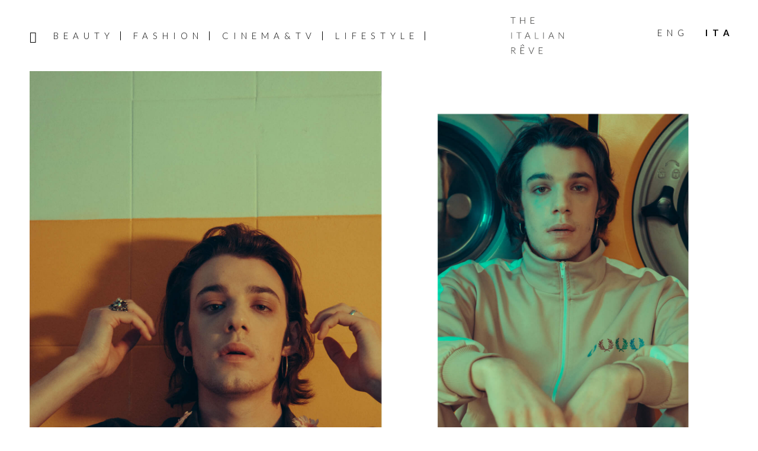

--- FILE ---
content_type: text/html; charset=UTF-8
request_url: https://www.theitalianreve.com/it/intervista-con-matteo-oscar-giuggioli-non-siamo-ragazzini/
body_size: 21655
content:
<!DOCTYPE html>
<html lang="it-IT">
<head >
<meta charset="UTF-8" />
<meta name="viewport" content="width=device-width, initial-scale=1" />
<meta name='robots' content='index, follow, max-image-preview:large, max-snippet:-1, max-video-preview:-1' />

	<!-- This site is optimized with the Yoast SEO plugin v26.7 - https://yoast.com/wordpress/plugins/seo/ -->
	<title>Intervista con Matteo Oscar Giuggioli: &#039;Non Siamo Ragazzini&#039; &#8211; The Italian Rêve</title>
	<meta name="description" content="La nostra intervista Cover Story all&#039;attore italiano Matteo Oscar Giuggioli: dal suo progetto Netflix &quot;Sotto il Sole Di Riccione&quot; alla musica." />
	<link rel="canonical" href="https://www.theitalianreve.com/it/intervista-con-matteo-oscar-giuggioli-non-siamo-ragazzini/" />
	<meta property="og:locale" content="it_IT" />
	<meta property="og:type" content="article" />
	<meta property="og:title" content="Intervista con Matteo Oscar Giuggioli: &#039;Non Siamo Ragazzini&#039; &#8211; The Italian Rêve" />
	<meta property="og:description" content="La nostra intervista Cover Story all&#039;attore italiano Matteo Oscar Giuggioli: dal suo progetto Netflix &quot;Sotto il Sole Di Riccione&quot; alla musica." />
	<meta property="og:url" content="https://www.theitalianreve.com/it/intervista-con-matteo-oscar-giuggioli-non-siamo-ragazzini/" />
	<meta property="og:site_name" content="The Italian Rêve" />
	<meta property="article:publisher" content="https://www.facebook.com/TheItalianReve/" />
	<meta property="article:published_time" content="2020-04-01T08:09:57+00:00" />
	<meta property="article:modified_time" content="2020-04-03T11:34:03+00:00" />
	<meta property="og:image" content="https://www.theitalianreve.com/wp-content/uploads/2020/03/TIR_MOG-136.jpg" />
	<meta property="og:image:width" content="2500" />
	<meta property="og:image:height" content="1667" />
	<meta property="og:image:type" content="image/jpeg" />
	<meta name="author" content="Valentina Carraro" />
	<meta name="twitter:card" content="summary_large_image" />
	<meta name="twitter:creator" content="@the_italian_reve" />
	<meta name="twitter:site" content="@the_italian_reve" />
	<meta name="twitter:label1" content="Scritto da" />
	<meta name="twitter:data1" content="Valentina Carraro" />
	<meta name="twitter:label2" content="Tempo di lettura stimato" />
	<meta name="twitter:data2" content="8 minuti" />
	<script type="application/ld+json" class="yoast-schema-graph">{"@context":"https://schema.org","@graph":[{"@type":"Article","@id":"https://www.theitalianreve.com/it/intervista-con-matteo-oscar-giuggioli-non-siamo-ragazzini/#article","isPartOf":{"@id":"https://www.theitalianreve.com/it/intervista-con-matteo-oscar-giuggioli-non-siamo-ragazzini/"},"author":{"name":"Valentina Carraro","@id":"https://www.theitalianreve.com/it/#/schema/person/2381877ecb7c90008234c7766a9c3a14"},"headline":"Intervista con Matteo Oscar Giuggioli: &#8216;Non Siamo Ragazzini&#8217;","datePublished":"2020-04-01T08:09:57+00:00","dateModified":"2020-04-03T11:34:03+00:00","mainEntityOfPage":{"@id":"https://www.theitalianreve.com/it/intervista-con-matteo-oscar-giuggioli-non-siamo-ragazzini/"},"wordCount":1605,"commentCount":0,"publisher":{"@id":"https://www.theitalianreve.com/it/#organization"},"image":{"@id":"https://www.theitalianreve.com/it/intervista-con-matteo-oscar-giuggioli-non-siamo-ragazzini/#primaryimage"},"thumbnailUrl":"https://www.theitalianreve.com/wp-content/uploads/2020/03/TIR_MOG-136.jpg","articleSection":["Cover Stories","Voices from the Screen","Your Faves"],"inLanguage":"it-IT","potentialAction":[{"@type":"CommentAction","name":"Comment","target":["https://www.theitalianreve.com/it/intervista-con-matteo-oscar-giuggioli-non-siamo-ragazzini/#respond"]}]},{"@type":"WebPage","@id":"https://www.theitalianreve.com/it/intervista-con-matteo-oscar-giuggioli-non-siamo-ragazzini/","url":"https://www.theitalianreve.com/it/intervista-con-matteo-oscar-giuggioli-non-siamo-ragazzini/","name":"Intervista con Matteo Oscar Giuggioli: 'Non Siamo Ragazzini' &#8211; The Italian Rêve","isPartOf":{"@id":"https://www.theitalianreve.com/it/#website"},"primaryImageOfPage":{"@id":"https://www.theitalianreve.com/it/intervista-con-matteo-oscar-giuggioli-non-siamo-ragazzini/#primaryimage"},"image":{"@id":"https://www.theitalianreve.com/it/intervista-con-matteo-oscar-giuggioli-non-siamo-ragazzini/#primaryimage"},"thumbnailUrl":"https://www.theitalianreve.com/wp-content/uploads/2020/03/TIR_MOG-136.jpg","datePublished":"2020-04-01T08:09:57+00:00","dateModified":"2020-04-03T11:34:03+00:00","description":"La nostra intervista Cover Story all'attore italiano Matteo Oscar Giuggioli: dal suo progetto Netflix \"Sotto il Sole Di Riccione\" alla musica.","breadcrumb":{"@id":"https://www.theitalianreve.com/it/intervista-con-matteo-oscar-giuggioli-non-siamo-ragazzini/#breadcrumb"},"inLanguage":"it-IT","potentialAction":[{"@type":"ReadAction","target":["https://www.theitalianreve.com/it/intervista-con-matteo-oscar-giuggioli-non-siamo-ragazzini/"]}]},{"@type":"ImageObject","inLanguage":"it-IT","@id":"https://www.theitalianreve.com/it/intervista-con-matteo-oscar-giuggioli-non-siamo-ragazzini/#primaryimage","url":"https://www.theitalianreve.com/wp-content/uploads/2020/03/TIR_MOG-136.jpg","contentUrl":"https://www.theitalianreve.com/wp-content/uploads/2020/03/TIR_MOG-136.jpg","width":2500,"height":1667,"caption":"Matteo Oscar Giuggioli Intervista"},{"@type":"BreadcrumbList","@id":"https://www.theitalianreve.com/it/intervista-con-matteo-oscar-giuggioli-non-siamo-ragazzini/#breadcrumb","itemListElement":[{"@type":"ListItem","position":1,"name":"Home","item":"https://www.theitalianreve.com/it/"},{"@type":"ListItem","position":2,"name":"Intervista con Matteo Oscar Giuggioli: &#8216;Non Siamo Ragazzini&#8217;"}]},{"@type":"WebSite","@id":"https://www.theitalianreve.com/it/#website","url":"https://www.theitalianreve.com/it/","name":"The Italian Rêve","description":"Beauty, Cinema, Fashion and Lifestyle told through our voices and the ones of their protagonists. Dream on The Italian Rêve!","publisher":{"@id":"https://www.theitalianreve.com/it/#organization"},"potentialAction":[{"@type":"SearchAction","target":{"@type":"EntryPoint","urlTemplate":"https://www.theitalianreve.com/it/?s={search_term_string}"},"query-input":{"@type":"PropertyValueSpecification","valueRequired":true,"valueName":"search_term_string"}}],"inLanguage":"it-IT"},{"@type":"Organization","@id":"https://www.theitalianreve.com/it/#organization","name":"The Italian Rêve","url":"https://www.theitalianreve.com/it/","logo":{"@type":"ImageObject","inLanguage":"it-IT","@id":"https://www.theitalianreve.com/it/#/schema/logo/image/","url":"https://www.theitalianreve.com/wp-content/uploads/2019/10/NL_favicon.jpg","contentUrl":"https://www.theitalianreve.com/wp-content/uploads/2019/10/NL_favicon.jpg","width":516,"height":516,"caption":"The Italian Rêve"},"image":{"@id":"https://www.theitalianreve.com/it/#/schema/logo/image/"},"sameAs":["https://www.facebook.com/TheItalianReve/","https://x.com/the_italian_reve","https://www.instagram.com/the_italian_reve/","https://www.pinterest.it/theitalianreve/","https://www.youtube.com/channel/UCl9qDB5nZZ0HUhUDISPDRiQ"]},{"@type":"Person","@id":"https://www.theitalianreve.com/it/#/schema/person/2381877ecb7c90008234c7766a9c3a14","name":"Valentina Carraro","image":{"@type":"ImageObject","inLanguage":"it-IT","@id":"https://www.theitalianreve.com/it/#/schema/person/image/","url":"https://secure.gravatar.com/avatar/e98059b0a4052c7b1f7ed193b78ddd0c989d83bd0732fa721753ab108f90388b?s=96&d=mm&r=g","contentUrl":"https://secure.gravatar.com/avatar/e98059b0a4052c7b1f7ed193b78ddd0c989d83bd0732fa721753ab108f90388b?s=96&d=mm&r=g","caption":"Valentina Carraro"}}]}</script>
	<!-- / Yoast SEO plugin. -->


<link rel="manifest" href="/pwa-manifest.json">
<link rel="apple-touch-icon" sizes="512x512" href="https://www.theitalianreve.com/wp-content/uploads/2023/07/footer-logo.png">
<link rel="apple-touch-icon-precomposed" sizes="192x192" href="https://www.theitalianreve.com/wp-content/uploads/2023/07/footer-logo.png">
<link rel="amphtml" href="https://www.theitalianreve.com/it/intervista-con-matteo-oscar-giuggioli-non-siamo-ragazzini/amp/" /><meta name="generator" content="AMP for WP 1.1.11"/><link rel='dns-prefetch' href='//cdn.iubenda.com' />
<link rel='dns-prefetch' href='//www.googletagmanager.com' />
<link rel='dns-prefetch' href='//fonts.googleapis.com' />
<link rel='dns-prefetch' href='//code.ionicframework.com' />
<link rel='dns-prefetch' href='//maxcdn.bootstrapcdn.com' />
<link rel="alternate" type="application/rss+xml" title="The Italian Rêve &raquo; Feed" href="https://www.theitalianreve.com/it/feed/" />
<link rel="alternate" type="application/rss+xml" title="The Italian Rêve &raquo; Feed dei commenti" href="https://www.theitalianreve.com/it/comments/feed/" />
<link rel="alternate" title="oEmbed (JSON)" type="application/json+oembed" href="https://www.theitalianreve.com/it/wp-json/oembed/1.0/embed?url=https%3A%2F%2Fwww.theitalianreve.com%2Fit%2Fintervista-con-matteo-oscar-giuggioli-non-siamo-ragazzini%2F" />
<link rel="alternate" title="oEmbed (XML)" type="text/xml+oembed" href="https://www.theitalianreve.com/it/wp-json/oembed/1.0/embed?url=https%3A%2F%2Fwww.theitalianreve.com%2Fit%2Fintervista-con-matteo-oscar-giuggioli-non-siamo-ragazzini%2F&#038;format=xml" />
<style id='wp-img-auto-sizes-contain-inline-css' type='text/css'>
img:is([sizes=auto i],[sizes^="auto," i]){contain-intrinsic-size:3000px 1500px}
/*# sourceURL=wp-img-auto-sizes-contain-inline-css */
</style>
<link rel='stylesheet' id='basta-the-italian-reve-theme-2019-css' href='https://www.theitalianreve.com/wp-content/themes/basta/style.css?ver=1.0' type='text/css' media='all' />
<style id='basta-the-italian-reve-theme-2019-inline-css' type='text/css'>


		button:focus,
		button:hover,
		input[type="button"]:focus,
		input[type="button"]:hover,
		input[type="reset"]:focus,
		input[type="reset"]:hover,
		input[type="submit"]:focus,
		input[type="submit"]:hover,
		input[type="reset"]:focus,
		input[type="reset"]:hover,
		input[type="submit"]:focus,
		input[type="submit"]:hover,
		.site-container div.wpforms-container-full .wpforms-form input[type="submit"]:focus,
		.site-container div.wpforms-container-full .wpforms-form input[type="submit"]:hover,
		.site-container div.wpforms-container-full .wpforms-form button[type="submit"]:focus,
		.site-container div.wpforms-container-full .wpforms-form button[type="submit"]:hover,
		.button:focus,
		.button:hover {
			background-color: #0a0a0a;
			color: #ffffff;
		}

		@media only screen and (min-width: 960px) {
			.genesis-nav-menu > .menu-highlight > a:hover,
			.genesis-nav-menu > .menu-highlight > a:focus,
			.genesis-nav-menu > .menu-highlight.current-menu-item > a {
				background-color: #0a0a0a;
				color: #ffffff;
			}
		}
		
		.site-header {
			position: static;
		}
		
/*# sourceURL=basta-the-italian-reve-theme-2019-inline-css */
</style>
<style id='wp-emoji-styles-inline-css' type='text/css'>

	img.wp-smiley, img.emoji {
		display: inline !important;
		border: none !important;
		box-shadow: none !important;
		height: 1em !important;
		width: 1em !important;
		margin: 0 0.07em !important;
		vertical-align: -0.1em !important;
		background: none !important;
		padding: 0 !important;
	}
/*# sourceURL=wp-emoji-styles-inline-css */
</style>
<link rel='stylesheet' id='wp-block-library-css' href='https://www.theitalianreve.com/wp-includes/css/dist/block-library/style.min.css?ver=6.9' type='text/css' media='all' />
<style id='wp-block-image-inline-css' type='text/css'>
.wp-block-image>a,.wp-block-image>figure>a{display:inline-block}.wp-block-image img{box-sizing:border-box;height:auto;max-width:100%;vertical-align:bottom}@media not (prefers-reduced-motion){.wp-block-image img.hide{visibility:hidden}.wp-block-image img.show{animation:show-content-image .4s}}.wp-block-image[style*=border-radius] img,.wp-block-image[style*=border-radius]>a{border-radius:inherit}.wp-block-image.has-custom-border img{box-sizing:border-box}.wp-block-image.aligncenter{text-align:center}.wp-block-image.alignfull>a,.wp-block-image.alignwide>a{width:100%}.wp-block-image.alignfull img,.wp-block-image.alignwide img{height:auto;width:100%}.wp-block-image .aligncenter,.wp-block-image .alignleft,.wp-block-image .alignright,.wp-block-image.aligncenter,.wp-block-image.alignleft,.wp-block-image.alignright{display:table}.wp-block-image .aligncenter>figcaption,.wp-block-image .alignleft>figcaption,.wp-block-image .alignright>figcaption,.wp-block-image.aligncenter>figcaption,.wp-block-image.alignleft>figcaption,.wp-block-image.alignright>figcaption{caption-side:bottom;display:table-caption}.wp-block-image .alignleft{float:left;margin:.5em 1em .5em 0}.wp-block-image .alignright{float:right;margin:.5em 0 .5em 1em}.wp-block-image .aligncenter{margin-left:auto;margin-right:auto}.wp-block-image :where(figcaption){margin-bottom:1em;margin-top:.5em}.wp-block-image.is-style-circle-mask img{border-radius:9999px}@supports ((-webkit-mask-image:none) or (mask-image:none)) or (-webkit-mask-image:none){.wp-block-image.is-style-circle-mask img{border-radius:0;-webkit-mask-image:url('data:image/svg+xml;utf8,<svg viewBox="0 0 100 100" xmlns="http://www.w3.org/2000/svg"><circle cx="50" cy="50" r="50"/></svg>');mask-image:url('data:image/svg+xml;utf8,<svg viewBox="0 0 100 100" xmlns="http://www.w3.org/2000/svg"><circle cx="50" cy="50" r="50"/></svg>');mask-mode:alpha;-webkit-mask-position:center;mask-position:center;-webkit-mask-repeat:no-repeat;mask-repeat:no-repeat;-webkit-mask-size:contain;mask-size:contain}}:root :where(.wp-block-image.is-style-rounded img,.wp-block-image .is-style-rounded img){border-radius:9999px}.wp-block-image figure{margin:0}.wp-lightbox-container{display:flex;flex-direction:column;position:relative}.wp-lightbox-container img{cursor:zoom-in}.wp-lightbox-container img:hover+button{opacity:1}.wp-lightbox-container button{align-items:center;backdrop-filter:blur(16px) saturate(180%);background-color:#5a5a5a40;border:none;border-radius:4px;cursor:zoom-in;display:flex;height:20px;justify-content:center;opacity:0;padding:0;position:absolute;right:16px;text-align:center;top:16px;width:20px;z-index:100}@media not (prefers-reduced-motion){.wp-lightbox-container button{transition:opacity .2s ease}}.wp-lightbox-container button:focus-visible{outline:3px auto #5a5a5a40;outline:3px auto -webkit-focus-ring-color;outline-offset:3px}.wp-lightbox-container button:hover{cursor:pointer;opacity:1}.wp-lightbox-container button:focus{opacity:1}.wp-lightbox-container button:focus,.wp-lightbox-container button:hover,.wp-lightbox-container button:not(:hover):not(:active):not(.has-background){background-color:#5a5a5a40;border:none}.wp-lightbox-overlay{box-sizing:border-box;cursor:zoom-out;height:100vh;left:0;overflow:hidden;position:fixed;top:0;visibility:hidden;width:100%;z-index:100000}.wp-lightbox-overlay .close-button{align-items:center;cursor:pointer;display:flex;justify-content:center;min-height:40px;min-width:40px;padding:0;position:absolute;right:calc(env(safe-area-inset-right) + 16px);top:calc(env(safe-area-inset-top) + 16px);z-index:5000000}.wp-lightbox-overlay .close-button:focus,.wp-lightbox-overlay .close-button:hover,.wp-lightbox-overlay .close-button:not(:hover):not(:active):not(.has-background){background:none;border:none}.wp-lightbox-overlay .lightbox-image-container{height:var(--wp--lightbox-container-height);left:50%;overflow:hidden;position:absolute;top:50%;transform:translate(-50%,-50%);transform-origin:top left;width:var(--wp--lightbox-container-width);z-index:9999999999}.wp-lightbox-overlay .wp-block-image{align-items:center;box-sizing:border-box;display:flex;height:100%;justify-content:center;margin:0;position:relative;transform-origin:0 0;width:100%;z-index:3000000}.wp-lightbox-overlay .wp-block-image img{height:var(--wp--lightbox-image-height);min-height:var(--wp--lightbox-image-height);min-width:var(--wp--lightbox-image-width);width:var(--wp--lightbox-image-width)}.wp-lightbox-overlay .wp-block-image figcaption{display:none}.wp-lightbox-overlay button{background:none;border:none}.wp-lightbox-overlay .scrim{background-color:#fff;height:100%;opacity:.9;position:absolute;width:100%;z-index:2000000}.wp-lightbox-overlay.active{visibility:visible}@media not (prefers-reduced-motion){.wp-lightbox-overlay.active{animation:turn-on-visibility .25s both}.wp-lightbox-overlay.active img{animation:turn-on-visibility .35s both}.wp-lightbox-overlay.show-closing-animation:not(.active){animation:turn-off-visibility .35s both}.wp-lightbox-overlay.show-closing-animation:not(.active) img{animation:turn-off-visibility .25s both}.wp-lightbox-overlay.zoom.active{animation:none;opacity:1;visibility:visible}.wp-lightbox-overlay.zoom.active .lightbox-image-container{animation:lightbox-zoom-in .4s}.wp-lightbox-overlay.zoom.active .lightbox-image-container img{animation:none}.wp-lightbox-overlay.zoom.active .scrim{animation:turn-on-visibility .4s forwards}.wp-lightbox-overlay.zoom.show-closing-animation:not(.active){animation:none}.wp-lightbox-overlay.zoom.show-closing-animation:not(.active) .lightbox-image-container{animation:lightbox-zoom-out .4s}.wp-lightbox-overlay.zoom.show-closing-animation:not(.active) .lightbox-image-container img{animation:none}.wp-lightbox-overlay.zoom.show-closing-animation:not(.active) .scrim{animation:turn-off-visibility .4s forwards}}@keyframes show-content-image{0%{visibility:hidden}99%{visibility:hidden}to{visibility:visible}}@keyframes turn-on-visibility{0%{opacity:0}to{opacity:1}}@keyframes turn-off-visibility{0%{opacity:1;visibility:visible}99%{opacity:0;visibility:visible}to{opacity:0;visibility:hidden}}@keyframes lightbox-zoom-in{0%{transform:translate(calc((-100vw + var(--wp--lightbox-scrollbar-width))/2 + var(--wp--lightbox-initial-left-position)),calc(-50vh + var(--wp--lightbox-initial-top-position))) scale(var(--wp--lightbox-scale))}to{transform:translate(-50%,-50%) scale(1)}}@keyframes lightbox-zoom-out{0%{transform:translate(-50%,-50%) scale(1);visibility:visible}99%{visibility:visible}to{transform:translate(calc((-100vw + var(--wp--lightbox-scrollbar-width))/2 + var(--wp--lightbox-initial-left-position)),calc(-50vh + var(--wp--lightbox-initial-top-position))) scale(var(--wp--lightbox-scale));visibility:hidden}}
/*# sourceURL=https://www.theitalianreve.com/wp-includes/blocks/image/style.min.css */
</style>
<style id='global-styles-inline-css' type='text/css'>
:root{--wp--preset--aspect-ratio--square: 1;--wp--preset--aspect-ratio--4-3: 4/3;--wp--preset--aspect-ratio--3-4: 3/4;--wp--preset--aspect-ratio--3-2: 3/2;--wp--preset--aspect-ratio--2-3: 2/3;--wp--preset--aspect-ratio--16-9: 16/9;--wp--preset--aspect-ratio--9-16: 9/16;--wp--preset--color--black: #000000;--wp--preset--color--cyan-bluish-gray: #abb8c3;--wp--preset--color--white: #ffffff;--wp--preset--color--pale-pink: #f78da7;--wp--preset--color--vivid-red: #cf2e2e;--wp--preset--color--luminous-vivid-orange: #ff6900;--wp--preset--color--luminous-vivid-amber: #fcb900;--wp--preset--color--light-green-cyan: #7bdcb5;--wp--preset--color--vivid-green-cyan: #00d084;--wp--preset--color--pale-cyan-blue: #8ed1fc;--wp--preset--color--vivid-cyan-blue: #0693e3;--wp--preset--color--vivid-purple: #9b51e0;--wp--preset--color--theme-primary: #000;--wp--preset--color--theme-secondary: #0a0a0a;--wp--preset--gradient--vivid-cyan-blue-to-vivid-purple: linear-gradient(135deg,rgb(6,147,227) 0%,rgb(155,81,224) 100%);--wp--preset--gradient--light-green-cyan-to-vivid-green-cyan: linear-gradient(135deg,rgb(122,220,180) 0%,rgb(0,208,130) 100%);--wp--preset--gradient--luminous-vivid-amber-to-luminous-vivid-orange: linear-gradient(135deg,rgb(252,185,0) 0%,rgb(255,105,0) 100%);--wp--preset--gradient--luminous-vivid-orange-to-vivid-red: linear-gradient(135deg,rgb(255,105,0) 0%,rgb(207,46,46) 100%);--wp--preset--gradient--very-light-gray-to-cyan-bluish-gray: linear-gradient(135deg,rgb(238,238,238) 0%,rgb(169,184,195) 100%);--wp--preset--gradient--cool-to-warm-spectrum: linear-gradient(135deg,rgb(74,234,220) 0%,rgb(151,120,209) 20%,rgb(207,42,186) 40%,rgb(238,44,130) 60%,rgb(251,105,98) 80%,rgb(254,248,76) 100%);--wp--preset--gradient--blush-light-purple: linear-gradient(135deg,rgb(255,206,236) 0%,rgb(152,150,240) 100%);--wp--preset--gradient--blush-bordeaux: linear-gradient(135deg,rgb(254,205,165) 0%,rgb(254,45,45) 50%,rgb(107,0,62) 100%);--wp--preset--gradient--luminous-dusk: linear-gradient(135deg,rgb(255,203,112) 0%,rgb(199,81,192) 50%,rgb(65,88,208) 100%);--wp--preset--gradient--pale-ocean: linear-gradient(135deg,rgb(255,245,203) 0%,rgb(182,227,212) 50%,rgb(51,167,181) 100%);--wp--preset--gradient--electric-grass: linear-gradient(135deg,rgb(202,248,128) 0%,rgb(113,206,126) 100%);--wp--preset--gradient--midnight: linear-gradient(135deg,rgb(2,3,129) 0%,rgb(40,116,252) 100%);--wp--preset--font-size--small: 12px;--wp--preset--font-size--medium: 20px;--wp--preset--font-size--large: 20px;--wp--preset--font-size--x-large: 42px;--wp--preset--font-size--normal: 18px;--wp--preset--font-size--larger: 24px;--wp--preset--spacing--20: 0.44rem;--wp--preset--spacing--30: 0.67rem;--wp--preset--spacing--40: 1rem;--wp--preset--spacing--50: 1.5rem;--wp--preset--spacing--60: 2.25rem;--wp--preset--spacing--70: 3.38rem;--wp--preset--spacing--80: 5.06rem;--wp--preset--shadow--natural: 6px 6px 9px rgba(0, 0, 0, 0.2);--wp--preset--shadow--deep: 12px 12px 50px rgba(0, 0, 0, 0.4);--wp--preset--shadow--sharp: 6px 6px 0px rgba(0, 0, 0, 0.2);--wp--preset--shadow--outlined: 6px 6px 0px -3px rgb(255, 255, 255), 6px 6px rgb(0, 0, 0);--wp--preset--shadow--crisp: 6px 6px 0px rgb(0, 0, 0);}:where(.is-layout-flex){gap: 0.5em;}:where(.is-layout-grid){gap: 0.5em;}body .is-layout-flex{display: flex;}.is-layout-flex{flex-wrap: wrap;align-items: center;}.is-layout-flex > :is(*, div){margin: 0;}body .is-layout-grid{display: grid;}.is-layout-grid > :is(*, div){margin: 0;}:where(.wp-block-columns.is-layout-flex){gap: 2em;}:where(.wp-block-columns.is-layout-grid){gap: 2em;}:where(.wp-block-post-template.is-layout-flex){gap: 1.25em;}:where(.wp-block-post-template.is-layout-grid){gap: 1.25em;}.has-black-color{color: var(--wp--preset--color--black) !important;}.has-cyan-bluish-gray-color{color: var(--wp--preset--color--cyan-bluish-gray) !important;}.has-white-color{color: var(--wp--preset--color--white) !important;}.has-pale-pink-color{color: var(--wp--preset--color--pale-pink) !important;}.has-vivid-red-color{color: var(--wp--preset--color--vivid-red) !important;}.has-luminous-vivid-orange-color{color: var(--wp--preset--color--luminous-vivid-orange) !important;}.has-luminous-vivid-amber-color{color: var(--wp--preset--color--luminous-vivid-amber) !important;}.has-light-green-cyan-color{color: var(--wp--preset--color--light-green-cyan) !important;}.has-vivid-green-cyan-color{color: var(--wp--preset--color--vivid-green-cyan) !important;}.has-pale-cyan-blue-color{color: var(--wp--preset--color--pale-cyan-blue) !important;}.has-vivid-cyan-blue-color{color: var(--wp--preset--color--vivid-cyan-blue) !important;}.has-vivid-purple-color{color: var(--wp--preset--color--vivid-purple) !important;}.has-black-background-color{background-color: var(--wp--preset--color--black) !important;}.has-cyan-bluish-gray-background-color{background-color: var(--wp--preset--color--cyan-bluish-gray) !important;}.has-white-background-color{background-color: var(--wp--preset--color--white) !important;}.has-pale-pink-background-color{background-color: var(--wp--preset--color--pale-pink) !important;}.has-vivid-red-background-color{background-color: var(--wp--preset--color--vivid-red) !important;}.has-luminous-vivid-orange-background-color{background-color: var(--wp--preset--color--luminous-vivid-orange) !important;}.has-luminous-vivid-amber-background-color{background-color: var(--wp--preset--color--luminous-vivid-amber) !important;}.has-light-green-cyan-background-color{background-color: var(--wp--preset--color--light-green-cyan) !important;}.has-vivid-green-cyan-background-color{background-color: var(--wp--preset--color--vivid-green-cyan) !important;}.has-pale-cyan-blue-background-color{background-color: var(--wp--preset--color--pale-cyan-blue) !important;}.has-vivid-cyan-blue-background-color{background-color: var(--wp--preset--color--vivid-cyan-blue) !important;}.has-vivid-purple-background-color{background-color: var(--wp--preset--color--vivid-purple) !important;}.has-black-border-color{border-color: var(--wp--preset--color--black) !important;}.has-cyan-bluish-gray-border-color{border-color: var(--wp--preset--color--cyan-bluish-gray) !important;}.has-white-border-color{border-color: var(--wp--preset--color--white) !important;}.has-pale-pink-border-color{border-color: var(--wp--preset--color--pale-pink) !important;}.has-vivid-red-border-color{border-color: var(--wp--preset--color--vivid-red) !important;}.has-luminous-vivid-orange-border-color{border-color: var(--wp--preset--color--luminous-vivid-orange) !important;}.has-luminous-vivid-amber-border-color{border-color: var(--wp--preset--color--luminous-vivid-amber) !important;}.has-light-green-cyan-border-color{border-color: var(--wp--preset--color--light-green-cyan) !important;}.has-vivid-green-cyan-border-color{border-color: var(--wp--preset--color--vivid-green-cyan) !important;}.has-pale-cyan-blue-border-color{border-color: var(--wp--preset--color--pale-cyan-blue) !important;}.has-vivid-cyan-blue-border-color{border-color: var(--wp--preset--color--vivid-cyan-blue) !important;}.has-vivid-purple-border-color{border-color: var(--wp--preset--color--vivid-purple) !important;}.has-vivid-cyan-blue-to-vivid-purple-gradient-background{background: var(--wp--preset--gradient--vivid-cyan-blue-to-vivid-purple) !important;}.has-light-green-cyan-to-vivid-green-cyan-gradient-background{background: var(--wp--preset--gradient--light-green-cyan-to-vivid-green-cyan) !important;}.has-luminous-vivid-amber-to-luminous-vivid-orange-gradient-background{background: var(--wp--preset--gradient--luminous-vivid-amber-to-luminous-vivid-orange) !important;}.has-luminous-vivid-orange-to-vivid-red-gradient-background{background: var(--wp--preset--gradient--luminous-vivid-orange-to-vivid-red) !important;}.has-very-light-gray-to-cyan-bluish-gray-gradient-background{background: var(--wp--preset--gradient--very-light-gray-to-cyan-bluish-gray) !important;}.has-cool-to-warm-spectrum-gradient-background{background: var(--wp--preset--gradient--cool-to-warm-spectrum) !important;}.has-blush-light-purple-gradient-background{background: var(--wp--preset--gradient--blush-light-purple) !important;}.has-blush-bordeaux-gradient-background{background: var(--wp--preset--gradient--blush-bordeaux) !important;}.has-luminous-dusk-gradient-background{background: var(--wp--preset--gradient--luminous-dusk) !important;}.has-pale-ocean-gradient-background{background: var(--wp--preset--gradient--pale-ocean) !important;}.has-electric-grass-gradient-background{background: var(--wp--preset--gradient--electric-grass) !important;}.has-midnight-gradient-background{background: var(--wp--preset--gradient--midnight) !important;}.has-small-font-size{font-size: var(--wp--preset--font-size--small) !important;}.has-medium-font-size{font-size: var(--wp--preset--font-size--medium) !important;}.has-large-font-size{font-size: var(--wp--preset--font-size--large) !important;}.has-x-large-font-size{font-size: var(--wp--preset--font-size--x-large) !important;}
/*# sourceURL=global-styles-inline-css */
</style>

<style id='classic-theme-styles-inline-css' type='text/css'>
/*! This file is auto-generated */
.wp-block-button__link{color:#fff;background-color:#32373c;border-radius:9999px;box-shadow:none;text-decoration:none;padding:calc(.667em + 2px) calc(1.333em + 2px);font-size:1.125em}.wp-block-file__button{background:#32373c;color:#fff;text-decoration:none}
/*# sourceURL=/wp-includes/css/classic-themes.min.css */
</style>
<link rel='stylesheet' id='contact-form-7-css' href='https://www.theitalianreve.com/wp-content/plugins/contact-form-7/includes/css/styles.css?ver=6.1.4' type='text/css' media='all' />
<link rel='stylesheet' id='basta-the-italian-reve-theme-2019-fonts-css' href='https://fonts.googleapis.com/css?family=Source+Sans+Pro%3A400%2C400i%2C600%2C700&#038;display=swap&#038;ver=1.0' type='text/css' media='all' />
<link rel='stylesheet' id='basta-tir-fonts-css' href='https://fonts.googleapis.com/css?family=Lato%3A300%2C300i%2C400%2C400i%2C700%2C700i&#038;ver=1.0' type='text/css' media='all' />
<link rel='stylesheet' id='ionicons-css' href='//code.ionicframework.com/ionicons/2.0.1/css/ionicons.min.css?ver=6.9' type='text/css' media='all' />
<link rel='stylesheet' id='font-awesome-css' href='//maxcdn.bootstrapcdn.com/font-awesome/4.5.0/css/font-awesome.min.css?ver=6.9' type='text/css' media='all' />
<link rel='stylesheet' id='style-search-css' href='https://www.theitalianreve.com/wp-content/themes/basta/css/style-search.css?ver=6.9' type='text/css' media='all' />
<link rel='stylesheet' id='basta-the-italian-reve-theme-2019-gutenberg-css' href='https://www.theitalianreve.com/wp-content/themes/basta/lib/gutenberg/front-end.css?ver=1.0' type='text/css' media='all' />
<style id='basta-the-italian-reve-theme-2019-gutenberg-inline-css' type='text/css'>
.ab-block-post-grid .ab-post-grid-items h2 a:hover {
	color: #000;
}

.site-container .wp-block-button .wp-block-button__link {
	background-color: #000;
}

.wp-block-button .wp-block-button__link:not(.has-background),
.wp-block-button .wp-block-button__link:not(.has-background):focus,
.wp-block-button .wp-block-button__link:not(.has-background):hover {
	color: #ffffff;
}

.site-container .wp-block-button.is-style-outline .wp-block-button__link {
	color: #000;
}

.site-container .wp-block-button.is-style-outline .wp-block-button__link:focus,
.site-container .wp-block-button.is-style-outline .wp-block-button__link:hover {
	color: #232323;
}		.site-container .has-small-font-size {
			font-size: 12px;
		}		.site-container .has-normal-font-size {
			font-size: 18px;
		}		.site-container .has-large-font-size {
			font-size: 20px;
		}		.site-container .has-larger-font-size {
			font-size: 24px;
		}		.site-container .has-theme-primary-color,
		.site-container .wp-block-button .wp-block-button__link.has-theme-primary-color,
		.site-container .wp-block-button.is-style-outline .wp-block-button__link.has-theme-primary-color {
			color: #000;
		}

		.site-container .has-theme-primary-background-color,
		.site-container .wp-block-button .wp-block-button__link.has-theme-primary-background-color,
		.site-container .wp-block-pullquote.is-style-solid-color.has-theme-primary-background-color {
			background-color: #000;
		}		.site-container .has-theme-secondary-color,
		.site-container .wp-block-button .wp-block-button__link.has-theme-secondary-color,
		.site-container .wp-block-button.is-style-outline .wp-block-button__link.has-theme-secondary-color {
			color: #0a0a0a;
		}

		.site-container .has-theme-secondary-background-color,
		.site-container .wp-block-button .wp-block-button__link.has-theme-secondary-background-color,
		.site-container .wp-block-pullquote.is-style-solid-color.has-theme-secondary-background-color {
			background-color: #0a0a0a;
		}
/*# sourceURL=basta-the-italian-reve-theme-2019-gutenberg-inline-css */
</style>
<link rel='stylesheet' id='simple-social-icons-font-css' href='https://www.theitalianreve.com/wp-content/plugins/simple-social-icons/css/style.css?ver=4.0.0' type='text/css' media='all' />
<link rel='stylesheet' id='js_composer_front-css' href='https://www.theitalianreve.com/wp-content/plugins/js_composer/assets/css/js_composer.min.css?ver=8.7.2' type='text/css' media='all' />
<link rel='stylesheet' id='pwaforwp-style-css' href='https://www.theitalianreve.com/wp-content/plugins/pwa-for-wp/assets/css/pwaforwp-main.min.css?ver=1.7.83' type='text/css' media='all' />

<script  type="text/javascript" class=" _iub_cs_skip" type="text/javascript" id="iubenda-head-inline-scripts-0">
/* <![CDATA[ */

var _iub = _iub || [];
_iub.csConfiguration = {"consentOnContinuedBrowsing":false,"whitelabel":false,"lang":"it","siteId":2112788,"askConsentAtCookiePolicyUpdate":true,"cookiePolicyId":71189285, "banner":{ "acceptButtonDisplay":true,"customizeButtonDisplay":true,"position":"float-top-center","purposes":"1,2,3,4,5" }};

//# sourceURL=iubenda-head-inline-scripts-0
/* ]]> */
</script>
<script  type="text/javascript" charset="UTF-8" async="" class=" _iub_cs_skip" type="text/javascript" src="//cdn.iubenda.com/cs/iubenda_cs.js?ver=3.12.5" id="iubenda-head-scripts-0-js"></script>
<script type="text/javascript" src="https://www.theitalianreve.com/wp-includes/js/jquery/jquery.min.js?ver=3.7.1" id="jquery-core-js"></script>
<script type="text/javascript" src="https://www.theitalianreve.com/wp-includes/js/jquery/jquery-migrate.min.js?ver=3.4.1" id="jquery-migrate-js"></script>
<script type="text/javascript" src="https://www.theitalianreve.com/wp-content/themes/basta/js/modernizr.custom.js?ver=6.9" id="modernizr-js"></script>

<!-- Snippet del tag Google (gtag.js) aggiunto da Site Kit -->
<!-- Snippet Google Analytics aggiunto da Site Kit -->
<script type="text/javascript" src="https://www.googletagmanager.com/gtag/js?id=G-XQTE0V21F6" id="google_gtagjs-js" async></script>
<script type="text/javascript" id="google_gtagjs-js-after">
/* <![CDATA[ */
window.dataLayer = window.dataLayer || [];function gtag(){dataLayer.push(arguments);}
gtag("set","linker",{"domains":["www.theitalianreve.com"]});
gtag("js", new Date());
gtag("set", "developer_id.dZTNiMT", true);
gtag("config", "G-XQTE0V21F6");
//# sourceURL=google_gtagjs-js-after
/* ]]> */
</script>
<script></script><link rel="https://api.w.org/" href="https://www.theitalianreve.com/it/wp-json/" /><link rel="alternate" title="JSON" type="application/json" href="https://www.theitalianreve.com/it/wp-json/wp/v2/posts/85052" /><link rel="EditURI" type="application/rsd+xml" title="RSD" href="https://www.theitalianreve.com/xmlrpc.php?rsd" />
<meta name="generator" content="WordPress 6.9" />
<link rel='shortlink' href='https://www.theitalianreve.com/it/?p=85052' />
<meta name="generator" content="WPML ver:4.8.6 stt:1,27;" />
<meta name="generator" content="Site Kit by Google 1.168.0" /><link rel="pingback" href="https://www.theitalianreve.com/xmlrpc.php" />
<meta name="viewport" content="width=device-width, initial-scale=1, maximum-scale=1.0, user-scalable=no">
<meta name="apple-mobile-web-app-capable" content="yes" /><meta name="generator" content="Powered by WPBakery Page Builder - drag and drop page builder for WordPress."/>
<link rel="icon" href="https://www.theitalianreve.com/wp-content/uploads/2023/07/cropped-TIR_favicon_2023-32x32.jpg" sizes="32x32" />
<link rel="icon" href="https://www.theitalianreve.com/wp-content/uploads/2023/07/cropped-TIR_favicon_2023-192x192.jpg" sizes="192x192" />
<meta name="msapplication-TileImage" content="https://www.theitalianreve.com/wp-content/uploads/2023/07/cropped-TIR_favicon_2023-270x270.jpg" />
<meta name="pwaforwp" content="wordpress-plugin"/>
        <meta name="theme-color" content="#D5E0EB">
        <meta name="apple-mobile-web-app-title" content="The Italian Rêve">
        <meta name="application-name" content="The Italian Rêve">
        <meta name="apple-mobile-web-app-capable" content="yes">
        <meta name="apple-mobile-web-app-status-bar-style" content="default">
        <meta name="mobile-web-app-capable" content="yes">
        <meta name="apple-touch-fullscreen" content="yes">
<link rel="apple-touch-icon" sizes="192x192" href="https://www.theitalianreve.com/wp-content/uploads/2023/07/footer-logo.png">
<link rel="apple-touch-icon" sizes="512x512" href="https://www.theitalianreve.com/wp-content/uploads/2023/07/footer-logo.png">
<noscript><style> .wpb_animate_when_almost_visible { opacity: 1; }</style></noscript></head>
<body class="wp-singular post-template-default single single-post postid-85052 single-format-standard wp-custom-logo wp-embed-responsive wp-theme-genesis wp-child-theme-basta header-image header-full-width full-width-content genesis-breadcrumbs-hidden has-no-blocks wpb-js-composer js-comp-ver-8.7.2 vc_responsive"><a href="#0" class="to-top ionicons ion-ios-arrow-up title="Back To Top"></a><div class="site-container"><header class="site-header"><div class="wrap"><nav class="nav-primary" aria-label="Main"><div class="wrap"><ul id="menu-vertical-menu-ita" class="menu genesis-nav-menu menu-primary"><li id="menu-item-63014" class="menu-item menu-item-type-taxonomy menu-item-object-category menu-item-has-children menu-item-63014 secondary-menu-item"><a href="https://www.theitalianreve.com/it/beauty/"><span >Beauty</span></a>
<ul class="sub-menu">
	<li id="menu-item-63015" class="menu-item menu-item-type-taxonomy menu-item-object-category menu-item-63015"><a href="https://www.theitalianreve.com/it/beauty/makeup-it/"><span >Makeup</span></a></li>
	<li id="menu-item-131638" class="menu-item menu-item-type-taxonomy menu-item-object-category menu-item-131638"><a href="https://www.theitalianreve.com/it/beauty/all-you-can-skincare-archivio/"><span >Skincare</span></a></li>
	<li id="menu-item-63016" class="menu-item menu-item-type-taxonomy menu-item-object-category menu-item-63016"><a href="https://www.theitalianreve.com/it/beauty/get-to-know-the-beauty/"><span >Get to Know the Beauty</span></a></li>
	<li id="menu-item-63017" class="menu-item menu-item-type-taxonomy menu-item-object-category menu-item-63017"><a href="https://www.theitalianreve.com/it/beauty/beauty-interviews/5-beauty-minutes-with/"><span >5 Beauty Minutes With&#8230;</span></a></li>
	<li id="menu-item-63018" class="menu-item menu-item-type-taxonomy menu-item-object-category menu-item-63018"><a href="https://www.theitalianreve.com/it/beauty/beauty-interviews/le-voci-del-beauty/"><span >Voices of Beauty</span></a></li>
</ul>
</li>
<li id="menu-item-63019" class="menu-item menu-item-type-taxonomy menu-item-object-category menu-item-has-children menu-item-63019 secondary-menu-item"><a href="https://www.theitalianreve.com/it/fashion/"><span >Fashion</span></a>
<ul class="sub-menu">
	<li id="menu-item-63020" class="menu-item menu-item-type-taxonomy menu-item-object-category menu-item-63020"><a href="https://www.theitalianreve.com/it/fashion/fashion-tips-co/"><span >Fashion Tips &amp; Co.</span></a></li>
	<li id="menu-item-63021" class="menu-item menu-item-type-taxonomy menu-item-object-category menu-item-63021"><a href="https://www.theitalianreve.com/it/fashion/fashion-interviews/5-flair-minutes-with/"><span >5 Flair Minutes With&#8230;</span></a></li>
	<li id="menu-item-63022" class="menu-item menu-item-type-taxonomy menu-item-object-category menu-item-63022"><a href="https://www.theitalianreve.com/it/fashion/fashion-interviews/le-voci-della-moda/"><span >Voices of Fashion</span></a></li>
	<li id="menu-item-94100" class="menu-item menu-item-type-taxonomy menu-item-object-category menu-item-94100"><a href="https://www.theitalianreve.com/it/fashion/in-da-closet-it/"><span >In Da Closet</span></a></li>
</ul>
</li>
<li id="menu-item-63023" class="menu-item menu-item-type-taxonomy menu-item-object-category current-post-ancestor menu-item-has-children menu-item-63023 secondary-menu-item"><a href="https://www.theitalianreve.com/it/cinema-serie-tv/"><span >Cinema&#038;TV</span></a>
<ul class="sub-menu">
	<li id="menu-item-63024" class="menu-item menu-item-type-taxonomy menu-item-object-category menu-item-63024"><a href="https://www.theitalianreve.com/it/cinema-serie-tv/lists-reviews/"><span >Lists&amp;Reviews</span></a></li>
	<li id="menu-item-63025" class="menu-item menu-item-type-taxonomy menu-item-object-category menu-item-63025"><a href="https://www.theitalianreve.com/it/cinema-serie-tv/cinema-tv-series-interviews/5-talkie-minutes-with/"><span >5 Talkie Minutes With&#8230;</span></a></li>
	<li id="menu-item-63026" class="menu-item menu-item-type-taxonomy menu-item-object-category current-post-ancestor current-menu-parent current-post-parent menu-item-63026"><a href="https://www.theitalianreve.com/it/cinema-serie-tv/cinema-tv-series-interviews/voci-dello-schermo/"><span >Voices from the Screen</span></a></li>
</ul>
</li>
<li id="menu-item-63031" class="menu-item menu-item-type-taxonomy menu-item-object-category current-post-ancestor current-menu-parent current-post-parent menu-item-63031"><a href="https://www.theitalianreve.com/it/cover-story/"><span >Cover Stories</span></a></li>
<li id="menu-item-63032" class="menu-item menu-item-type-post_type menu-item-object-page menu-item-63032"><a href="https://www.theitalianreve.com/it/interviste/"><span >Interviste</span></a></li>
<li id="menu-item-152855" class="menu-item menu-item-type-custom menu-item-object-custom menu-item-152855"><a href="https://www.theitalianreve.com/it/the-puzzle/"><span >The Puzzle</span></a></li>
<li id="menu-item-63033" class="menu-item menu-item-type-taxonomy menu-item-object-category menu-item-63033 secondary-menu-item"><a href="https://www.theitalianreve.com/it/lifestyle/"><span >Lifestyle</span></a></li>
<li id="menu-item-63034" class="menu-item menu-item-type-custom menu-item-object-custom menu-item-63034 spacer-menu"><a><span >Spacer</span></a></li>
<li id="menu-item-63035" class="menu-item menu-item-type-custom menu-item-object-custom menu-item-63035 spacer-menu"><a><span >Spacer</span></a></li>
<li id="menu-item-75545" class="menu-item menu-item-type-post_type menu-item-object-page menu-item-75545"><a href="https://www.theitalianreve.com/it/about-us/"><span >About</span></a></li>
<li id="menu-item-102436" class="menu-item menu-item-type-post_type menu-item-object-page menu-item-102436"><a href="https://www.theitalianreve.com/it/contatti/"><span >Contatti</span></a></li>
<li id="menu-item-63036" class="menu-item menu-item-type-custom menu-item-object-custom menu-item-63036 spacer-menu"><a><span >Spacer</span></a></li>
<li id="menu-item-119347" class="menu-item menu-item-type-custom menu-item-object-custom menu-item-119347"><a target="_blank" href="https://tirproduction.com"><span >Tir Production</span></a></li>
<li id="menu-item-119348" class="menu-item menu-item-type-custom menu-item-object-custom menu-item-119348 spacer-menu"><a><span >Spacer</span></a></li>
 <button class="menu-item newsletter-menu" id="trigger-overlay-news"><a class="extra-menu-voice">Newsletter</a></button> <li class="menu-item spacer-menu">Spacer</li><li class="menu-item secondary-menu-item"><a id="trigger-overlay-primary" class="search-icon" href="#"><i class=" ionicons ion-ios-search-strong"></i></a></li> <li class="menu-item spacer-menu">Spacer</li><section id="simple-social-icons-3" class="widget simple-social-icons"><div class="widget-wrap"><ul class="aligncenter"><li class="ssi-instagram"><a href="https://www.instagram.com/the_italian_reve/" target="_blank" rel="noopener noreferrer"><svg role="img" class="social-instagram" aria-labelledby="social-instagram-3"><title id="social-instagram-3">Instagram</title><use xlink:href="https://www.theitalianreve.com/wp-content/plugins/simple-social-icons/symbol-defs.svg#social-instagram"></use></svg></a></li><li class="ssi-facebook"><a href="https://it-it.facebook.com/TheItalianReve/" target="_blank" rel="noopener noreferrer"><svg role="img" class="social-facebook" aria-labelledby="social-facebook-3"><title id="social-facebook-3">Facebook</title><use xlink:href="https://www.theitalianreve.com/wp-content/plugins/simple-social-icons/symbol-defs.svg#social-facebook"></use></svg></a></li><li class="ssi-twitter"><a href="https://twitter.com/theitalianreve" target="_blank" rel="noopener noreferrer"><svg role="img" class="social-twitter" aria-labelledby="social-twitter-3"><title id="social-twitter-3">Twitter</title><use xlink:href="https://www.theitalianreve.com/wp-content/plugins/simple-social-icons/symbol-defs.svg#social-twitter"></use></svg></a></li><li class="ssi-pinterest"><a href="https://www.pinterest.com/theitalianreve/" target="_blank" rel="noopener noreferrer"><svg role="img" class="social-pinterest" aria-labelledby="social-pinterest-3"><title id="social-pinterest-3">Pinterest</title><use xlink:href="https://www.theitalianreve.com/wp-content/plugins/simple-social-icons/symbol-defs.svg#social-pinterest"></use></svg></a></li><li class="ssi-youtube"><a href="https://www.youtube.com/channel/UCl9qDB5nZZ0HUhUDISPDRiQ" target="_blank" rel="noopener noreferrer"><svg role="img" class="social-youtube" aria-labelledby="social-youtube-3"><title id="social-youtube-3">YouTube</title><use xlink:href="https://www.theitalianreve.com/wp-content/plugins/simple-social-icons/symbol-defs.svg#social-youtube"></use></svg></a></li></ul></div></section>
</ul></div></nav><nav class="nav-secondary" aria-label="Secondary"><div class="wrap"><ul id="menu-menu-horizontal-ita" class="menu genesis-nav-menu menu-secondary"><li id="menu-item-63038" class="menu-item menu-item-type-taxonomy menu-item-object-category menu-item-has-children menu-item-63038 secondary-menu-item"><a href="https://www.theitalianreve.com/it/beauty/"><span >Beauty</span></a>
<ul class="sub-menu">
	<li id="menu-item-63039" class="menu-item menu-item-type-taxonomy menu-item-object-category menu-item-63039"><a href="https://www.theitalianreve.com/it/beauty/makeup-it/"><span >Makeup</span></a></li>
	<li id="menu-item-131637" class="menu-item menu-item-type-taxonomy menu-item-object-category menu-item-131637"><a href="https://www.theitalianreve.com/it/beauty/all-you-can-skincare-archivio/"><span >Skincare</span></a></li>
	<li id="menu-item-63041" class="menu-item menu-item-type-taxonomy menu-item-object-category menu-item-63041"><a href="https://www.theitalianreve.com/it/beauty/get-to-know-the-beauty/"><span >Get to Know the Beauty</span></a></li>
	<li id="menu-item-63042" class="menu-item menu-item-type-taxonomy menu-item-object-category menu-item-63042"><a href="https://www.theitalianreve.com/it/beauty/beauty-interviews/5-beauty-minutes-with/"><span >5 Beauty Minutes With&#8230;</span></a></li>
	<li id="menu-item-63043" class="menu-item menu-item-type-taxonomy menu-item-object-category menu-item-63043"><a href="https://www.theitalianreve.com/it/beauty/beauty-interviews/le-voci-del-beauty/"><span >Voices of Beauty</span></a></li>
</ul>
</li>
<li id="menu-item-63044" class="menu-item menu-item-type-taxonomy menu-item-object-category menu-item-has-children menu-item-63044 secondary-menu-item"><a href="https://www.theitalianreve.com/it/fashion/"><span >Fashion</span></a>
<ul class="sub-menu">
	<li id="menu-item-63045" class="menu-item menu-item-type-taxonomy menu-item-object-category menu-item-63045"><a href="https://www.theitalianreve.com/it/fashion/fashion-tips-co/"><span >Fashion Tips &amp; Co.</span></a></li>
	<li id="menu-item-63046" class="menu-item menu-item-type-taxonomy menu-item-object-category menu-item-63046"><a href="https://www.theitalianreve.com/it/fashion/fashion-interviews/5-flair-minutes-with/"><span >5 Flair Minutes With&#8230;</span></a></li>
	<li id="menu-item-63047" class="menu-item menu-item-type-taxonomy menu-item-object-category menu-item-63047"><a href="https://www.theitalianreve.com/it/fashion/fashion-interviews/le-voci-della-moda/"><span >Voices of Fashion</span></a></li>
	<li id="menu-item-94101" class="menu-item menu-item-type-taxonomy menu-item-object-category menu-item-94101"><a href="https://www.theitalianreve.com/it/fashion/in-da-closet-it/"><span >In Da Closet</span></a></li>
</ul>
</li>
<li id="menu-item-63048" class="menu-item menu-item-type-taxonomy menu-item-object-category current-post-ancestor menu-item-has-children menu-item-63048 secondary-menu-item"><a href="https://www.theitalianreve.com/it/cinema-serie-tv/"><span >Cinema&#038;TV</span></a>
<ul class="sub-menu">
	<li id="menu-item-63049" class="menu-item menu-item-type-taxonomy menu-item-object-category menu-item-63049"><a href="https://www.theitalianreve.com/it/cinema-serie-tv/lists-reviews/"><span >Lists&amp;Reviews</span></a></li>
	<li id="menu-item-63050" class="menu-item menu-item-type-taxonomy menu-item-object-category menu-item-63050"><a href="https://www.theitalianreve.com/it/cinema-serie-tv/cinema-tv-series-interviews/5-talkie-minutes-with/"><span >5 Talkie Minutes With&#8230;</span></a></li>
	<li id="menu-item-63051" class="menu-item menu-item-type-taxonomy menu-item-object-category current-post-ancestor current-menu-parent current-post-parent menu-item-63051"><a href="https://www.theitalianreve.com/it/cinema-serie-tv/cinema-tv-series-interviews/voci-dello-schermo/"><span >Voices from the Screen</span></a></li>
</ul>
</li>
<li id="menu-item-135139" class="menu-item menu-item-type-taxonomy menu-item-object-category menu-item-135139 secondary-menu-item"><a href="https://www.theitalianreve.com/it/lifestyle/"><span >Lifestyle</span></a></li>
<li class="menu-item alignright "><a id="trigger-overlay" class="search-icon" href="#"><i class=" ionicons ion-ios-search-strong"></i></a></li></ul></div></nav><p class="site-title"><span class="screen-reader-text">The Italian Rêve</span><a href="https://www.theitalianreve.com/it/" class="custom-logo-link" rel="home"><img width="720" height="720" src="https://www.theitalianreve.com/wp-content/uploads/2023/07/NL_TIR_Black_2023@2x.png" class="custom-logo" alt="The Italian Rêve" decoding="async" fetchpriority="high" srcset="https://www.theitalianreve.com/wp-content/uploads/2023/07/NL_TIR_Black_2023@2x.png 720w, https://www.theitalianreve.com/wp-content/uploads/2023/07/NL_TIR_Black_2023@2x-700x700.png 700w, https://www.theitalianreve.com/wp-content/uploads/2023/07/NL_TIR_Black_2023@2x-200x200.png 200w, https://www.theitalianreve.com/wp-content/uploads/2023/07/NL_TIR_Black_2023@2x-140x140.png 140w" sizes="(max-width: 720px) 100vw, 720px" /></a></p><div class="change-language-widget"><section id="icl_lang_sel_widget-22" class="widget widget_icl_lang_sel_widget"><div class="widget-wrap">
<div class="lang_sel_list_horizontal wpml-ls-sidebars-change-language wpml-ls wpml-ls-legacy-list-horizontal" id="lang_sel_list">
	<ul role="menu"><li class="icl-en wpml-ls-slot-change-language wpml-ls-item wpml-ls-item-en wpml-ls-first-item wpml-ls-item-legacy-list-horizontal" role="none">
				<a href="https://www.theitalianreve.com/interview-with-matteo-oscar-giuggioli-we-are-no-kids/" class="wpml-ls-link" role="menuitem"  aria-label="Passa a Eng" title="Passa a Eng" >
                    <span class="wpml-ls-display icl_lang_sel_translated">Eng</span></a>
			</li><li class="icl-it wpml-ls-slot-change-language wpml-ls-item wpml-ls-item-it wpml-ls-current-language wpml-ls-last-item wpml-ls-item-legacy-list-horizontal" role="none">
				<a href="https://www.theitalianreve.com/it/intervista-con-matteo-oscar-giuggioli-non-siamo-ragazzini/" class="wpml-ls-link" role="menuitem" >
                    <span class="wpml-ls-native icl_lang_sel_native" role="menuitem">Ita</span></a>
			</li></ul>
</div>
</div></section>
</div></div></header><div class="site-inner"><div class="content-sidebar-wrap"><main class="content"><div><img src="https://www.theitalianreve.com/wp-content/uploads/2020/03/TIR_MOG.jpg"></div><p class="entry-meta"><a href="https://www.theitalianreve.com/it/cinema-serie-tv/cinema-tv-series-interviews/voci-dello-schermo/">Voices from the Screen</a></p><article class="post-85052 post type-post status-publish format-standard has-post-thumbnail category-cover-story category-voci-dello-schermo category-your-faves entry"><header class="entry-header"><h1 class="entry-title">Intervista con Matteo Oscar Giuggioli: &#8216;Non Siamo Ragazzini&#8217;</h1>
<p class="entry-meta">by <span class="entry-author"><a href="https://www.theitalianreve.com/it/author/carrarovltgmail-com/" class="entry-author-link" rel="author"><span class="entry-author-name">Valentina Carraro</span></a></span>, <time class="entry-time">Aprile 1, 2020</time></p></header><div class="entry-content"><div class="wpb-content-wrapper"><div class="vc_row wpb_row vc_row-fluid"><div class="wpb_column vc_column_container vc_col-sm-12"><div class="vc_column-inner"><div class="wpb_wrapper">
	<div class="wpb_text_column wpb_content_element" >
		<div class="wpb_wrapper">
			<p>“Siete solo dei ragazzini”.</p>
<p>Quante volte abbiamo sentito ripetere questa frase? Tante, <strong>troppe</strong>. Ma c’è chi si ribella e vuole far capire che non conta l’età quando si ha il talento, non conta essere ragazzi o adulti quando si tratta di dimostrare quanto valiamo, quanto la nostra passione e la nostra <strong>personalità</strong> contino.</p>
<p>E non potrebbe essere più <strong>vero</strong>.</p>
<p>A ribellarsi è Matteo Oscar Giuggioli: Matteo è un attore, uno di quei talenti del panorama italiano da tenere d’occhio perché destinato, e già coinvolto, in grandi cose. Vedremo presto Matteo su Netflix con il film “<strong>Sotto il Sole di Riccione</strong>”, un progetto pensato e sviluppato da giovani con l’obbiettivo di farci riscoprire la leggerezza e la <strong>spensieratezza</strong> della vita. Matteo è anche un appassionato di musica ed un artista alla perenne ricerca di uno stimolo, di una possibilità di fuggire da sé stesso e di <strong>trasformarsi</strong>.</p>
<p>Tra una lavatrice e l’altra, ci siamo lasciati coinvolgere dal suo mondo e dal suo modo di vederlo, sicuri che di lui sentiremo parlare ancora, e <strong>tanto</strong>. Ed è per questo suo talento e visione che Matteo è stata la nostra scelta per la Cover Story di aprile.</p>

		</div>
	</div>
</div></div></div></div><div class="vc_row wpb_row vc_row-fluid"><div class="wpb_column vc_column_container vc_col-sm-6"><div class="vc_column-inner"><div class="wpb_wrapper">
	<div  class="wpb_single_image wpb_content_element vc_align_left wpb_content_element">
		
		<figure class="wpb_wrapper vc_figure">
			<div class="vc_single_image-wrapper   vc_box_border_grey"><img decoding="async" width="1667" height="2500" src="https://www.theitalianreve.com/wp-content/uploads/2020/03/TIR_MOG-3.jpg" class="vc_single_image-img attachment-full" alt="Matteo Oscar Giuggioli Intervista" title="TIR_MOG-3" srcset="https://www.theitalianreve.com/wp-content/uploads/2020/03/TIR_MOG-3.jpg 1667w, https://www.theitalianreve.com/wp-content/uploads/2020/03/TIR_MOG-3-700x1050.jpg 700w, https://www.theitalianreve.com/wp-content/uploads/2020/03/TIR_MOG-3-1400x2100.jpg 1400w, https://www.theitalianreve.com/wp-content/uploads/2020/03/TIR_MOG-3-133x200.jpg 133w, https://www.theitalianreve.com/wp-content/uploads/2020/03/TIR_MOG-3-768x1152.jpg 768w, https://www.theitalianreve.com/wp-content/uploads/2020/03/TIR_MOG-3-1024x1536.jpg 1024w, https://www.theitalianreve.com/wp-content/uploads/2020/03/TIR_MOG-3-1366x2048.jpg 1366w, https://www.theitalianreve.com/wp-content/uploads/2020/03/TIR_MOG-3-667x1000.jpg 667w, https://www.theitalianreve.com/wp-content/uploads/2020/03/TIR_MOG-3-547x820.jpg 547w" sizes="(max-width: 1667px) 100vw, 1667px" /></div>
		</figure>
	</div>
</div></div></div><div class="wpb_column vc_column_container vc_col-sm-6"><div class="vc_column-inner"><div class="wpb_wrapper">
	<div  class="wpb_single_image wpb_content_element vc_align_left wpb_content_element">
		
		<figure class="wpb_wrapper vc_figure">
			<div class="vc_single_image-wrapper   vc_box_border_grey"><img decoding="async" width="1667" height="2500" src="https://www.theitalianreve.com/wp-content/uploads/2020/03/TIR_MOG-20.jpg" class="vc_single_image-img attachment-full" alt="Matteo Oscar Giuggioli Intervista" title="TIR_MOG-20" srcset="https://www.theitalianreve.com/wp-content/uploads/2020/03/TIR_MOG-20.jpg 1667w, https://www.theitalianreve.com/wp-content/uploads/2020/03/TIR_MOG-20-700x1050.jpg 700w, https://www.theitalianreve.com/wp-content/uploads/2020/03/TIR_MOG-20-1400x2100.jpg 1400w, https://www.theitalianreve.com/wp-content/uploads/2020/03/TIR_MOG-20-133x200.jpg 133w, https://www.theitalianreve.com/wp-content/uploads/2020/03/TIR_MOG-20-768x1152.jpg 768w, https://www.theitalianreve.com/wp-content/uploads/2020/03/TIR_MOG-20-1024x1536.jpg 1024w, https://www.theitalianreve.com/wp-content/uploads/2020/03/TIR_MOG-20-1366x2048.jpg 1366w, https://www.theitalianreve.com/wp-content/uploads/2020/03/TIR_MOG-20-667x1000.jpg 667w, https://www.theitalianreve.com/wp-content/uploads/2020/03/TIR_MOG-20-547x820.jpg 547w" sizes="(max-width: 1667px) 100vw, 1667px" /></div>
		</figure>
	</div>
</div></div></div></div><div class="vc_row wpb_row vc_row-fluid"><div class="wpb_column vc_column_container vc_col-sm-12"><div class="vc_column-inner"><div class="wpb_wrapper">
	<div  class="wpb_single_image wpb_content_element vc_align_left wpb_content_element">
		
		<figure class="wpb_wrapper vc_figure">
			<div class="vc_single_image-wrapper   vc_box_border_grey"><img loading="lazy" decoding="async" width="2500" height="1667" src="https://www.theitalianreve.com/wp-content/uploads/2020/03/TIR_MOG-12.jpg" class="vc_single_image-img attachment-full" alt="Matteo Oscar Giuggioli Intervista" title="TIR_MOG-12" srcset="https://www.theitalianreve.com/wp-content/uploads/2020/03/TIR_MOG-12.jpg 2500w, https://www.theitalianreve.com/wp-content/uploads/2020/03/TIR_MOG-12-700x467.jpg 700w, https://www.theitalianreve.com/wp-content/uploads/2020/03/TIR_MOG-12-1400x934.jpg 1400w, https://www.theitalianreve.com/wp-content/uploads/2020/03/TIR_MOG-12-300x200.jpg 300w, https://www.theitalianreve.com/wp-content/uploads/2020/03/TIR_MOG-12-768x512.jpg 768w, https://www.theitalianreve.com/wp-content/uploads/2020/03/TIR_MOG-12-1536x1024.jpg 1536w, https://www.theitalianreve.com/wp-content/uploads/2020/03/TIR_MOG-12-2048x1366.jpg 2048w, https://www.theitalianreve.com/wp-content/uploads/2020/03/TIR_MOG-12-1500x1000.jpg 1500w, https://www.theitalianreve.com/wp-content/uploads/2020/03/TIR_MOG-12-1230x820.jpg 1230w" sizes="auto, (max-width: 2500px) 100vw, 2500px" /></div>
		</figure>
	</div>
</div></div></div></div><div class="vc_row wpb_row vc_row-fluid"><div class="wpb_column vc_column_container vc_col-sm-12"><div class="vc_column-inner"><div class="wpb_wrapper">
	<div class="wpb_video_widget wpb_content_element vc_clearfix   vc_video-aspect-ratio-169 vc_video-el-width-100 vc_video-align-left" >
		<div class="wpb_wrapper">
			
			<div class="wpb_video_wrapper"><iframe loading="lazy" title="Matteo Oscar Giuggioli | A Short Talk 👊🏻" width="500" height="281" src="https://www.youtube.com/embed/vx5LrrUOfiw?feature=oembed" frameborder="0" allow="accelerometer; autoplay; clipboard-write; encrypted-media; gyroscope; picture-in-picture; web-share" referrerpolicy="strict-origin-when-cross-origin" allowfullscreen></iframe></div>
		</div>
	</div>
</div></div></div></div><div class="vc_row wpb_row vc_row-fluid"><div class="wpb_column vc_column_container vc_col-sm-12"><div class="vc_column-inner"><div class="wpb_wrapper">
	<div class="wpb_text_column wpb_content_element" >
		<div class="wpb_wrapper">
			<div class="page" title="Page 1">
<div class="section">
<div class="layoutArea">
<div class="column">
<h6><strong>Cosa cerchi solitamente in un progetto? Qual’è la cosa che ti fa dire si?</strong></h6>
<p>Cerco la possibilità di <strong>fuggire</strong> da me stesso, di allontanarmi, in modo da potermi perdere dentro un’altra anima, cervello, <strong>psicologia</strong>. Vorrei avere la possibilità di potermi <strong>trasformare</strong>, vorrei avere la fiducia della gente. Noi giovani, possiamo dare molto di più di quello si pensa, basta darci la <strong>possibilità</strong> di dimostrarlo.</p>
<p>Poi ovviamente la sceneggiatura, il gioco di squadra, la sensibilità e le motivazioni che ruotano attorno a un progetto.</p>
<h6><strong>Qual’è la difficoltà più grande che hai incontrato finora come attore e come sei riuscito a superarla?</strong></h6>
<p>Come in ogni lavoro, la cattiveria e l’ignoranza delle persone&#8230; occhio&#8230; non siamo <strong>ragazzini</strong>.</p>
</div>
</div>
</div>
</div>

		</div>
	</div>
</div></div></div></div><div class="vc_row wpb_row vc_row-fluid"><div class="wpb_column vc_column_container vc_col-sm-6"><div class="vc_column-inner"><div class="wpb_wrapper">
	<div  class="wpb_single_image wpb_content_element vc_align_left wpb_content_element">
		
		<figure class="wpb_wrapper vc_figure">
			<div class="vc_single_image-wrapper   vc_box_border_grey"><img loading="lazy" decoding="async" width="1667" height="2500" src="https://www.theitalianreve.com/wp-content/uploads/2020/03/TIR_MOG-24.jpg" class="vc_single_image-img attachment-full" alt="Matteo Oscar Giuggioli Intervista" title="TIR_MOG-24" srcset="https://www.theitalianreve.com/wp-content/uploads/2020/03/TIR_MOG-24.jpg 1667w, https://www.theitalianreve.com/wp-content/uploads/2020/03/TIR_MOG-24-700x1050.jpg 700w, https://www.theitalianreve.com/wp-content/uploads/2020/03/TIR_MOG-24-1400x2100.jpg 1400w, https://www.theitalianreve.com/wp-content/uploads/2020/03/TIR_MOG-24-133x200.jpg 133w, https://www.theitalianreve.com/wp-content/uploads/2020/03/TIR_MOG-24-768x1152.jpg 768w, https://www.theitalianreve.com/wp-content/uploads/2020/03/TIR_MOG-24-1024x1536.jpg 1024w, https://www.theitalianreve.com/wp-content/uploads/2020/03/TIR_MOG-24-1366x2048.jpg 1366w, https://www.theitalianreve.com/wp-content/uploads/2020/03/TIR_MOG-24-667x1000.jpg 667w, https://www.theitalianreve.com/wp-content/uploads/2020/03/TIR_MOG-24-547x820.jpg 547w" sizes="auto, (max-width: 1667px) 100vw, 1667px" /></div>
		</figure>
	</div>
</div></div></div><div class="wpb_column vc_column_container vc_col-sm-6"><div class="vc_column-inner"><div class="wpb_wrapper">
	<div  class="wpb_single_image wpb_content_element vc_align_left wpb_content_element">
		
		<figure class="wpb_wrapper vc_figure">
			<div class="vc_single_image-wrapper   vc_box_border_grey"><img loading="lazy" decoding="async" width="1667" height="2500" src="https://www.theitalianreve.com/wp-content/uploads/2020/03/TIR_MOG-40.jpg" class="vc_single_image-img attachment-full" alt="Matteo Oscar Giuggioli Intervista" title="TIR_MOG-40" srcset="https://www.theitalianreve.com/wp-content/uploads/2020/03/TIR_MOG-40.jpg 1667w, https://www.theitalianreve.com/wp-content/uploads/2020/03/TIR_MOG-40-700x1050.jpg 700w, https://www.theitalianreve.com/wp-content/uploads/2020/03/TIR_MOG-40-1400x2100.jpg 1400w, https://www.theitalianreve.com/wp-content/uploads/2020/03/TIR_MOG-40-133x200.jpg 133w, https://www.theitalianreve.com/wp-content/uploads/2020/03/TIR_MOG-40-768x1152.jpg 768w, https://www.theitalianreve.com/wp-content/uploads/2020/03/TIR_MOG-40-1024x1536.jpg 1024w, https://www.theitalianreve.com/wp-content/uploads/2020/03/TIR_MOG-40-1366x2048.jpg 1366w, https://www.theitalianreve.com/wp-content/uploads/2020/03/TIR_MOG-40-667x1000.jpg 667w, https://www.theitalianreve.com/wp-content/uploads/2020/03/TIR_MOG-40-547x820.jpg 547w" sizes="auto, (max-width: 1667px) 100vw, 1667px" /></div>
		</figure>
	</div>
</div></div></div></div><div class="vc_row wpb_row vc_row-fluid"><div class="wpb_column vc_column_container vc_col-sm-6"><div class="vc_column-inner"><div class="wpb_wrapper">
	<div  class="wpb_single_image wpb_content_element vc_align_left wpb_content_element">
		
		<figure class="wpb_wrapper vc_figure">
			<div class="vc_single_image-wrapper   vc_box_border_grey"><img loading="lazy" decoding="async" width="1667" height="2500" src="https://www.theitalianreve.com/wp-content/uploads/2020/03/TIR_MOG-41.jpg" class="vc_single_image-img attachment-full" alt="Matteo Oscar Giuggioli Intervista" title="TIR_MOG-41" srcset="https://www.theitalianreve.com/wp-content/uploads/2020/03/TIR_MOG-41.jpg 1667w, https://www.theitalianreve.com/wp-content/uploads/2020/03/TIR_MOG-41-700x1050.jpg 700w, https://www.theitalianreve.com/wp-content/uploads/2020/03/TIR_MOG-41-1400x2100.jpg 1400w, https://www.theitalianreve.com/wp-content/uploads/2020/03/TIR_MOG-41-133x200.jpg 133w, https://www.theitalianreve.com/wp-content/uploads/2020/03/TIR_MOG-41-768x1152.jpg 768w, https://www.theitalianreve.com/wp-content/uploads/2020/03/TIR_MOG-41-1024x1536.jpg 1024w, https://www.theitalianreve.com/wp-content/uploads/2020/03/TIR_MOG-41-1366x2048.jpg 1366w, https://www.theitalianreve.com/wp-content/uploads/2020/03/TIR_MOG-41-667x1000.jpg 667w, https://www.theitalianreve.com/wp-content/uploads/2020/03/TIR_MOG-41-547x820.jpg 547w" sizes="auto, (max-width: 1667px) 100vw, 1667px" /></div>
		</figure>
	</div>
</div></div></div><div class="wpb_column vc_column_container vc_col-sm-6"><div class="vc_column-inner"><div class="wpb_wrapper">
	<div  class="wpb_single_image wpb_content_element vc_align_left wpb_content_element">
		
		<figure class="wpb_wrapper vc_figure">
			<div class="vc_single_image-wrapper   vc_box_border_grey"><img loading="lazy" decoding="async" width="1667" height="2500" src="https://www.theitalianreve.com/wp-content/uploads/2020/03/TIR_MOG-37.jpg" class="vc_single_image-img attachment-full" alt="Matteo Oscar Giuggioli Intervista" title="TIR_MOG-37" srcset="https://www.theitalianreve.com/wp-content/uploads/2020/03/TIR_MOG-37.jpg 1667w, https://www.theitalianreve.com/wp-content/uploads/2020/03/TIR_MOG-37-700x1050.jpg 700w, https://www.theitalianreve.com/wp-content/uploads/2020/03/TIR_MOG-37-1400x2100.jpg 1400w, https://www.theitalianreve.com/wp-content/uploads/2020/03/TIR_MOG-37-133x200.jpg 133w, https://www.theitalianreve.com/wp-content/uploads/2020/03/TIR_MOG-37-768x1152.jpg 768w, https://www.theitalianreve.com/wp-content/uploads/2020/03/TIR_MOG-37-1024x1536.jpg 1024w, https://www.theitalianreve.com/wp-content/uploads/2020/03/TIR_MOG-37-1366x2048.jpg 1366w, https://www.theitalianreve.com/wp-content/uploads/2020/03/TIR_MOG-37-667x1000.jpg 667w, https://www.theitalianreve.com/wp-content/uploads/2020/03/TIR_MOG-37-547x820.jpg 547w" sizes="auto, (max-width: 1667px) 100vw, 1667px" /></div>
		</figure>
	</div>
</div></div></div></div><div class="vc_row wpb_row vc_row-fluid"><div class="wpb_column vc_column_container vc_col-sm-12"><div class="vc_column-inner"><div class="wpb_wrapper">
	<div class="wpb_text_column wpb_content_element" >
		<div class="wpb_wrapper">
			<h1 style="text-align: center;">&#8220;Noi giovani, possiamo dare molto di più di quello si pensa, basta darci la possibilità di dimostrarlo&#8221;.</h1>

		</div>
	</div>
</div></div></div></div><div class="vc_row wpb_row vc_row-fluid"><div class="wpb_column vc_column_container vc_col-sm-2"><div class="vc_column-inner"><div class="wpb_wrapper"></div></div></div><div class="wpb_column vc_column_container vc_col-sm-8"><div class="vc_column-inner"><div class="wpb_wrapper">
	<div  class="wpb_single_image wpb_content_element vc_align_left wpb_content_element">
		
		<figure class="wpb_wrapper vc_figure">
			<div class="vc_single_image-wrapper   vc_box_border_grey"><img loading="lazy" decoding="async" width="1667" height="2500" src="https://www.theitalianreve.com/wp-content/uploads/2020/03/TIR_MOG-67.jpg" class="vc_single_image-img attachment-full" alt="Matteo Oscar Giuggioli Intervista" title="TIR_MOG-67" srcset="https://www.theitalianreve.com/wp-content/uploads/2020/03/TIR_MOG-67.jpg 1667w, https://www.theitalianreve.com/wp-content/uploads/2020/03/TIR_MOG-67-700x1050.jpg 700w, https://www.theitalianreve.com/wp-content/uploads/2020/03/TIR_MOG-67-1400x2100.jpg 1400w, https://www.theitalianreve.com/wp-content/uploads/2020/03/TIR_MOG-67-133x200.jpg 133w, https://www.theitalianreve.com/wp-content/uploads/2020/03/TIR_MOG-67-768x1152.jpg 768w, https://www.theitalianreve.com/wp-content/uploads/2020/03/TIR_MOG-67-1024x1536.jpg 1024w, https://www.theitalianreve.com/wp-content/uploads/2020/03/TIR_MOG-67-1366x2048.jpg 1366w, https://www.theitalianreve.com/wp-content/uploads/2020/03/TIR_MOG-67-667x1000.jpg 667w, https://www.theitalianreve.com/wp-content/uploads/2020/03/TIR_MOG-67-547x820.jpg 547w" sizes="auto, (max-width: 1667px) 100vw, 1667px" /></div>
		</figure>
	</div>
</div></div></div><div class="wpb_column vc_column_container vc_col-sm-2"><div class="vc_column-inner"><div class="wpb_wrapper"></div></div></div></div><div class="vc_row wpb_row vc_row-fluid"><div class="wpb_column vc_column_container vc_col-sm-12"><div class="vc_column-inner"><div class="wpb_wrapper">
	<div class="wpb_text_column wpb_content_element" >
		<div class="wpb_wrapper">
			<div class="page" title="Page 1">
<div class="section">
<div class="layoutArea">
<div class="column">
<h6><strong>“Sotto Il Sole Di Riccione” ci fa pensare in maniera nostalgica ai film dei fratelli Vanzina, ma in che modo questa produzione Netflix si distingue per rivelarsi unica?</strong></h6>
<p>Abbiamo una produzione grossa e un produttore esecutivo che ha reso il periodo di riprese estremamente piacevole e <strong>stimolante</strong>. Sarà un progetto nuovo, colorato, pensato, ideato e sviluppato da <strong>giovani</strong>. Sarà un film nuovo che farà venir voglia di uscire di casa, di farsi una birra e di affrontare tutto con un po&#8217; più di <strong>leggerezza</strong>.</p>
<h6><strong>Cosa ci puoi svelare del tuo personaggio? Come ti sei preparato per interpretarlo?</strong></h6>
<p>Purtroppo non posso svelare nulla. Ma posso dire che è un “personaggio”.</p>
</div>
</div>
</div>
</div>

		</div>
	</div>
</div></div></div></div><div class="vc_row wpb_row vc_row-fluid"><div class="wpb_column vc_column_container vc_col-sm-2"><div class="vc_column-inner"><div class="wpb_wrapper"></div></div></div><div class="wpb_column vc_column_container vc_col-sm-8"><div class="vc_column-inner"><div class="wpb_wrapper">
	<div  class="wpb_single_image wpb_content_element vc_align_left wpb_content_element">
		
		<figure class="wpb_wrapper vc_figure">
			<div class="vc_single_image-wrapper   vc_box_border_grey"><img loading="lazy" decoding="async" width="1667" height="2500" src="https://www.theitalianreve.com/wp-content/uploads/2020/03/TIR_MOG-46.jpg" class="vc_single_image-img attachment-full" alt="Matteo Oscar Giuggioli Intervista" title="TIR_MOG-46" srcset="https://www.theitalianreve.com/wp-content/uploads/2020/03/TIR_MOG-46.jpg 1667w, https://www.theitalianreve.com/wp-content/uploads/2020/03/TIR_MOG-46-700x1050.jpg 700w, https://www.theitalianreve.com/wp-content/uploads/2020/03/TIR_MOG-46-1400x2100.jpg 1400w, https://www.theitalianreve.com/wp-content/uploads/2020/03/TIR_MOG-46-133x200.jpg 133w, https://www.theitalianreve.com/wp-content/uploads/2020/03/TIR_MOG-46-768x1152.jpg 768w, https://www.theitalianreve.com/wp-content/uploads/2020/03/TIR_MOG-46-1024x1536.jpg 1024w, https://www.theitalianreve.com/wp-content/uploads/2020/03/TIR_MOG-46-1366x2048.jpg 1366w, https://www.theitalianreve.com/wp-content/uploads/2020/03/TIR_MOG-46-667x1000.jpg 667w, https://www.theitalianreve.com/wp-content/uploads/2020/03/TIR_MOG-46-547x820.jpg 547w" sizes="auto, (max-width: 1667px) 100vw, 1667px" /></div>
		</figure>
	</div>
</div></div></div><div class="wpb_column vc_column_container vc_col-sm-2"><div class="vc_column-inner"><div class="wpb_wrapper"></div></div></div></div><div class="vc_row wpb_row vc_row-fluid"><div class="wpb_column vc_column_container vc_col-sm-4"><div class="vc_column-inner"><div class="wpb_wrapper"><div class="vc_empty_space"   style="height: 200px"><span class="vc_empty_space_inner"></span></div>
	<div class="wpb_text_column wpb_content_element" >
		<div class="wpb_wrapper">
			<h2><strong><em>&#8220;Sarà un film nuovo che farà venir voglia di uscire di casa, di farsi una birra e di affrontare tutto con un po&#8217; più di leggerezza&#8221;.</em></strong></h2>

		</div>
	</div>
</div></div></div><div class="wpb_column vc_column_container vc_col-sm-8"><div class="vc_column-inner"><div class="wpb_wrapper">
	<div  class="wpb_single_image wpb_content_element vc_align_left wpb_content_element">
		
		<figure class="wpb_wrapper vc_figure">
			<div class="vc_single_image-wrapper   vc_box_border_grey"><img loading="lazy" decoding="async" width="1667" height="2500" src="https://www.theitalianreve.com/wp-content/uploads/2020/03/TIR_MOG-58.jpg" class="vc_single_image-img attachment-full" alt="Matteo Oscar Giuggioli Intervista" title="TIR_MOG-58" srcset="https://www.theitalianreve.com/wp-content/uploads/2020/03/TIR_MOG-58.jpg 1667w, https://www.theitalianreve.com/wp-content/uploads/2020/03/TIR_MOG-58-700x1050.jpg 700w, https://www.theitalianreve.com/wp-content/uploads/2020/03/TIR_MOG-58-1400x2100.jpg 1400w, https://www.theitalianreve.com/wp-content/uploads/2020/03/TIR_MOG-58-133x200.jpg 133w, https://www.theitalianreve.com/wp-content/uploads/2020/03/TIR_MOG-58-768x1152.jpg 768w, https://www.theitalianreve.com/wp-content/uploads/2020/03/TIR_MOG-58-1024x1536.jpg 1024w, https://www.theitalianreve.com/wp-content/uploads/2020/03/TIR_MOG-58-1366x2048.jpg 1366w, https://www.theitalianreve.com/wp-content/uploads/2020/03/TIR_MOG-58-667x1000.jpg 667w, https://www.theitalianreve.com/wp-content/uploads/2020/03/TIR_MOG-58-547x820.jpg 547w" sizes="auto, (max-width: 1667px) 100vw, 1667px" /></div>
		</figure>
	</div>
</div></div></div></div><div class="vc_row wpb_row vc_row-fluid"><div class="wpb_column vc_column_container vc_col-sm-6"><div class="vc_column-inner"><div class="wpb_wrapper">
	<div  class="wpb_single_image wpb_content_element vc_align_left wpb_content_element">
		
		<figure class="wpb_wrapper vc_figure">
			<div class="vc_single_image-wrapper   vc_box_border_grey"><img loading="lazy" decoding="async" width="1667" height="2500" src="https://www.theitalianreve.com/wp-content/uploads/2020/03/TIR_MOG-65.jpg" class="vc_single_image-img attachment-full" alt="Matteo Oscar Giuggioli Intervista" title="TIR_MOG-65" srcset="https://www.theitalianreve.com/wp-content/uploads/2020/03/TIR_MOG-65.jpg 1667w, https://www.theitalianreve.com/wp-content/uploads/2020/03/TIR_MOG-65-700x1050.jpg 700w, https://www.theitalianreve.com/wp-content/uploads/2020/03/TIR_MOG-65-1400x2100.jpg 1400w, https://www.theitalianreve.com/wp-content/uploads/2020/03/TIR_MOG-65-133x200.jpg 133w, https://www.theitalianreve.com/wp-content/uploads/2020/03/TIR_MOG-65-768x1152.jpg 768w, https://www.theitalianreve.com/wp-content/uploads/2020/03/TIR_MOG-65-1024x1536.jpg 1024w, https://www.theitalianreve.com/wp-content/uploads/2020/03/TIR_MOG-65-1366x2048.jpg 1366w, https://www.theitalianreve.com/wp-content/uploads/2020/03/TIR_MOG-65-667x1000.jpg 667w, https://www.theitalianreve.com/wp-content/uploads/2020/03/TIR_MOG-65-547x820.jpg 547w" sizes="auto, (max-width: 1667px) 100vw, 1667px" /></div>
		</figure>
	</div>
</div></div></div><div class="wpb_column vc_column_container vc_col-sm-6"><div class="vc_column-inner"><div class="wpb_wrapper">
	<div  class="wpb_single_image wpb_content_element vc_align_left wpb_content_element">
		
		<figure class="wpb_wrapper vc_figure">
			<div class="vc_single_image-wrapper   vc_box_border_grey"><img loading="lazy" decoding="async" width="1667" height="2500" src="https://www.theitalianreve.com/wp-content/uploads/2020/03/TIR_MOG-64.jpg" class="vc_single_image-img attachment-full" alt="Matteo Oscar Giuggioli Intervista" title="TIR_MOG-64" srcset="https://www.theitalianreve.com/wp-content/uploads/2020/03/TIR_MOG-64.jpg 1667w, https://www.theitalianreve.com/wp-content/uploads/2020/03/TIR_MOG-64-700x1050.jpg 700w, https://www.theitalianreve.com/wp-content/uploads/2020/03/TIR_MOG-64-1400x2100.jpg 1400w, https://www.theitalianreve.com/wp-content/uploads/2020/03/TIR_MOG-64-133x200.jpg 133w, https://www.theitalianreve.com/wp-content/uploads/2020/03/TIR_MOG-64-768x1152.jpg 768w, https://www.theitalianreve.com/wp-content/uploads/2020/03/TIR_MOG-64-1024x1536.jpg 1024w, https://www.theitalianreve.com/wp-content/uploads/2020/03/TIR_MOG-64-1366x2048.jpg 1366w, https://www.theitalianreve.com/wp-content/uploads/2020/03/TIR_MOG-64-667x1000.jpg 667w, https://www.theitalianreve.com/wp-content/uploads/2020/03/TIR_MOG-64-547x820.jpg 547w" sizes="auto, (max-width: 1667px) 100vw, 1667px" /></div>
		</figure>
	</div>
</div></div></div></div><div class="vc_row wpb_row vc_row-fluid"><div class="wpb_column vc_column_container vc_col-sm-12"><div class="vc_column-inner"><div class="wpb_wrapper">
	<div class="wpb_text_column wpb_content_element" >
		<div class="wpb_wrapper">
			<div class="page" title="Page 1">
<div class="section">
<div class="layoutArea">
<div class="column">
<h6><strong>Come ti senti a far parte di una produzione Netflix che è uno dei fenomeni globali degli ultimi anni?</strong></h6>
<p>Onorato e felice di averne fatto parte. Spero tutto vada come deve andare, ce lo meritiamo tutti.</p>
<h6><strong>Regia degli YouNuts, come è stato lavorare con due registi?</strong></h6>
<p>Loro hanno dato quell’impronta <strong>vintage</strong> e <strong>colorata</strong> al film. Un&#8217;impronta che ci riporta un po&#8217; in dietro nel tempo, verso gli anni &#8217;80, verso quei colori, verso quelli anni felici, quella semplicità e leggerezza, che sono state il simbolo di un grande periodo storico. Questo film, grazie a questi ragazzi, troupe, produzione e cast, ci regalerà una parentesi leggera e <strong>spensierata</strong>.</p>
<h6><strong>Che musica hai ascoltato per entrare nel mood della pellicola?</strong></h6>
<p>Sicuramente una grande componente rap e trap, per il mio personaggio un’overdose di <strong>Reggae</strong> e un alone generale di <strong>indie</strong>.</p>
</div>
</div>
</div>
</div>

		</div>
	</div>
</div></div></div></div><div class="vc_row wpb_row vc_row-fluid"><div class="wpb_column vc_column_container vc_col-sm-6"><div class="vc_column-inner"><div class="wpb_wrapper">
	<div  class="wpb_single_image wpb_content_element vc_align_left wpb_content_element">
		
		<figure class="wpb_wrapper vc_figure">
			<div class="vc_single_image-wrapper   vc_box_border_grey"><img loading="lazy" decoding="async" width="1667" height="2500" src="https://www.theitalianreve.com/wp-content/uploads/2020/03/TIR_MOG-73.jpg" class="vc_single_image-img attachment-full" alt="Matteo Oscar Giuggioli Intervista" title="TIR_MOG-73" srcset="https://www.theitalianreve.com/wp-content/uploads/2020/03/TIR_MOG-73.jpg 1667w, https://www.theitalianreve.com/wp-content/uploads/2020/03/TIR_MOG-73-700x1050.jpg 700w, https://www.theitalianreve.com/wp-content/uploads/2020/03/TIR_MOG-73-1400x2100.jpg 1400w, https://www.theitalianreve.com/wp-content/uploads/2020/03/TIR_MOG-73-133x200.jpg 133w, https://www.theitalianreve.com/wp-content/uploads/2020/03/TIR_MOG-73-768x1152.jpg 768w, https://www.theitalianreve.com/wp-content/uploads/2020/03/TIR_MOG-73-1024x1536.jpg 1024w, https://www.theitalianreve.com/wp-content/uploads/2020/03/TIR_MOG-73-1366x2048.jpg 1366w, https://www.theitalianreve.com/wp-content/uploads/2020/03/TIR_MOG-73-667x1000.jpg 667w, https://www.theitalianreve.com/wp-content/uploads/2020/03/TIR_MOG-73-547x820.jpg 547w" sizes="auto, (max-width: 1667px) 100vw, 1667px" /></div>
		</figure>
	</div>
</div></div></div><div class="wpb_column vc_column_container vc_col-sm-6"><div class="vc_column-inner"><div class="wpb_wrapper">
	<div  class="wpb_single_image wpb_content_element vc_align_left wpb_content_element">
		
		<figure class="wpb_wrapper vc_figure">
			<div class="vc_single_image-wrapper   vc_box_border_grey"><img loading="lazy" decoding="async" width="1667" height="2500" src="https://www.theitalianreve.com/wp-content/uploads/2020/03/TIR_MOG-78.jpg" class="vc_single_image-img attachment-full" alt="Matteo Oscar Giuggioli Intervista" title="TIR_MOG-78" srcset="https://www.theitalianreve.com/wp-content/uploads/2020/03/TIR_MOG-78.jpg 1667w, https://www.theitalianreve.com/wp-content/uploads/2020/03/TIR_MOG-78-700x1050.jpg 700w, https://www.theitalianreve.com/wp-content/uploads/2020/03/TIR_MOG-78-1400x2100.jpg 1400w, https://www.theitalianreve.com/wp-content/uploads/2020/03/TIR_MOG-78-133x200.jpg 133w, https://www.theitalianreve.com/wp-content/uploads/2020/03/TIR_MOG-78-768x1152.jpg 768w, https://www.theitalianreve.com/wp-content/uploads/2020/03/TIR_MOG-78-1024x1536.jpg 1024w, https://www.theitalianreve.com/wp-content/uploads/2020/03/TIR_MOG-78-1366x2048.jpg 1366w, https://www.theitalianreve.com/wp-content/uploads/2020/03/TIR_MOG-78-667x1000.jpg 667w, https://www.theitalianreve.com/wp-content/uploads/2020/03/TIR_MOG-78-547x820.jpg 547w" sizes="auto, (max-width: 1667px) 100vw, 1667px" /></div>
		</figure>
	</div>
</div></div></div></div><div class="vc_row wpb_row vc_row-fluid"><div class="wpb_column vc_column_container vc_col-sm-12"><div class="vc_column-inner"><div class="wpb_wrapper">
	<div class="wpb_text_column wpb_content_element" >
		<div class="wpb_wrapper">
			<h2 style="text-align: right;"><strong><em>&#8220;&#8230;per il mio personaggio un’overdose di Reggae e un alone generale di indie&#8221;.</em></strong></h2>

		</div>
	</div>
</div></div></div></div><div class="vc_row wpb_row vc_row-fluid"><div class="wpb_column vc_column_container vc_col-sm-9"><div class="vc_column-inner"><div class="wpb_wrapper">
	<div  class="wpb_single_image wpb_content_element vc_align_left wpb_content_element">
		
		<figure class="wpb_wrapper vc_figure">
			<div class="vc_single_image-wrapper   vc_box_border_grey"><img loading="lazy" decoding="async" width="1667" height="2500" src="https://www.theitalianreve.com/wp-content/uploads/2020/03/TIR_MOG-82.jpg" class="vc_single_image-img attachment-full" alt="Matteo Oscar Giuggioli Intervista" title="TIR_MOG-82" srcset="https://www.theitalianreve.com/wp-content/uploads/2020/03/TIR_MOG-82.jpg 1667w, https://www.theitalianreve.com/wp-content/uploads/2020/03/TIR_MOG-82-700x1050.jpg 700w, https://www.theitalianreve.com/wp-content/uploads/2020/03/TIR_MOG-82-1400x2100.jpg 1400w, https://www.theitalianreve.com/wp-content/uploads/2020/03/TIR_MOG-82-133x200.jpg 133w, https://www.theitalianreve.com/wp-content/uploads/2020/03/TIR_MOG-82-768x1152.jpg 768w, https://www.theitalianreve.com/wp-content/uploads/2020/03/TIR_MOG-82-1024x1536.jpg 1024w, https://www.theitalianreve.com/wp-content/uploads/2020/03/TIR_MOG-82-1366x2048.jpg 1366w, https://www.theitalianreve.com/wp-content/uploads/2020/03/TIR_MOG-82-667x1000.jpg 667w, https://www.theitalianreve.com/wp-content/uploads/2020/03/TIR_MOG-82-547x820.jpg 547w" sizes="auto, (max-width: 1667px) 100vw, 1667px" /></div>
		</figure>
	</div>
</div></div></div><div class="wpb_column vc_column_container vc_col-sm-3"><div class="vc_column-inner"><div class="wpb_wrapper"></div></div></div></div><div class="vc_row wpb_row vc_row-fluid"><div class="wpb_column vc_column_container vc_col-sm-3"><div class="vc_column-inner"><div class="wpb_wrapper"></div></div></div><div class="wpb_column vc_column_container vc_col-sm-9"><div class="vc_column-inner"><div class="wpb_wrapper">
	<div  class="wpb_single_image wpb_content_element vc_align_left wpb_content_element">
		
		<figure class="wpb_wrapper vc_figure">
			<div class="vc_single_image-wrapper   vc_box_border_grey"><img loading="lazy" decoding="async" width="1667" height="2500" src="https://www.theitalianreve.com/wp-content/uploads/2020/03/TIR_MOG-80.jpg" class="vc_single_image-img attachment-full" alt="Matteo Oscar Giuggioli Intervista" title="TIR_MOG-80" srcset="https://www.theitalianreve.com/wp-content/uploads/2020/03/TIR_MOG-80.jpg 1667w, https://www.theitalianreve.com/wp-content/uploads/2020/03/TIR_MOG-80-700x1050.jpg 700w, https://www.theitalianreve.com/wp-content/uploads/2020/03/TIR_MOG-80-1400x2100.jpg 1400w, https://www.theitalianreve.com/wp-content/uploads/2020/03/TIR_MOG-80-133x200.jpg 133w, https://www.theitalianreve.com/wp-content/uploads/2020/03/TIR_MOG-80-768x1152.jpg 768w, https://www.theitalianreve.com/wp-content/uploads/2020/03/TIR_MOG-80-1024x1536.jpg 1024w, https://www.theitalianreve.com/wp-content/uploads/2020/03/TIR_MOG-80-1366x2048.jpg 1366w, https://www.theitalianreve.com/wp-content/uploads/2020/03/TIR_MOG-80-667x1000.jpg 667w, https://www.theitalianreve.com/wp-content/uploads/2020/03/TIR_MOG-80-547x820.jpg 547w" sizes="auto, (max-width: 1667px) 100vw, 1667px" /></div>
		</figure>
	</div>
</div></div></div></div><div class="vc_row wpb_row vc_row-fluid"><div class="wpb_column vc_column_container vc_col-sm-12"><div class="vc_column-inner"><div class="wpb_wrapper">
	<div class="wpb_text_column wpb_content_element" >
		<div class="wpb_wrapper">
			<div class="page" title="Page 1">
<div class="section">
<div class="layoutArea">
<div class="column">
<h6><strong>La tua canzone del momento?</strong></h6>
<p>Scooby, Ghali.</p>
<h6><strong>Parlando di musica&#8230; in che epoca ti sarebbe piaciuto vivere? E se potessi interpretare un personaggio del mondo della musica, chi sarebbe?</strong></h6>
<p>Anni &#8217;60&#8230; Woodstock.</p>
<p>Probabilmente <strong>Jim Morrison</strong>, un film severo, nudo, <strong>crudo</strong>, senza paura di raccontare, senza paura di esporsi.</p>
</div>
</div>
</div>
</div>
<div class="page" title="Page 2">
<div class="section">
<div class="layoutArea">
<div class="column">
<h6></h6>
<h6><strong>Che personaggio ti piacerebbe interpretare?</strong></h6>
<p>Come detto prima, un personaggio che possa darmi la possibilità di allontanarmi da me stesso.</p>
</div>
</div>
</div>
</div>

		</div>
	</div>
</div></div></div></div><div class="vc_row wpb_row vc_row-fluid"><div class="wpb_column vc_column_container vc_col-sm-12"><div class="vc_column-inner"><div class="wpb_wrapper">
	<div  class="wpb_single_image wpb_content_element vc_align_left wpb_content_element">
		
		<figure class="wpb_wrapper vc_figure">
			<div class="vc_single_image-wrapper   vc_box_border_grey"><img loading="lazy" decoding="async" width="2500" height="1667" src="https://www.theitalianreve.com/wp-content/uploads/2020/03/TIR_MOG-96.jpg" class="vc_single_image-img attachment-full" alt="Matteo Oscar Giuggioli Intervista" title="TIR_MOG-96" srcset="https://www.theitalianreve.com/wp-content/uploads/2020/03/TIR_MOG-96.jpg 2500w, https://www.theitalianreve.com/wp-content/uploads/2020/03/TIR_MOG-96-700x467.jpg 700w, https://www.theitalianreve.com/wp-content/uploads/2020/03/TIR_MOG-96-1400x934.jpg 1400w, https://www.theitalianreve.com/wp-content/uploads/2020/03/TIR_MOG-96-300x200.jpg 300w, https://www.theitalianreve.com/wp-content/uploads/2020/03/TIR_MOG-96-768x512.jpg 768w, https://www.theitalianreve.com/wp-content/uploads/2020/03/TIR_MOG-96-1536x1024.jpg 1536w, https://www.theitalianreve.com/wp-content/uploads/2020/03/TIR_MOG-96-2048x1366.jpg 2048w, https://www.theitalianreve.com/wp-content/uploads/2020/03/TIR_MOG-96-1500x1000.jpg 1500w, https://www.theitalianreve.com/wp-content/uploads/2020/03/TIR_MOG-96-1230x820.jpg 1230w" sizes="auto, (max-width: 2500px) 100vw, 2500px" /></div>
		</figure>
	</div>
</div></div></div></div><div class="vc_row wpb_row vc_row-fluid"><div class="wpb_column vc_column_container vc_col-sm-2"><div class="vc_column-inner"><div class="wpb_wrapper"></div></div></div><div class="wpb_column vc_column_container vc_col-sm-8"><div class="vc_column-inner"><div class="wpb_wrapper">
	<div  class="wpb_single_image wpb_content_element vc_align_left wpb_content_element">
		
		<figure class="wpb_wrapper vc_figure">
			<div class="vc_single_image-wrapper   vc_box_border_grey"><img loading="lazy" decoding="async" width="1667" height="2500" src="https://www.theitalianreve.com/wp-content/uploads/2020/03/TIR_MOG-87.jpg" class="vc_single_image-img attachment-full" alt="Matteo Oscar Giuggioli Intervista" title="TIR_MOG-87" srcset="https://www.theitalianreve.com/wp-content/uploads/2020/03/TIR_MOG-87.jpg 1667w, https://www.theitalianreve.com/wp-content/uploads/2020/03/TIR_MOG-87-700x1050.jpg 700w, https://www.theitalianreve.com/wp-content/uploads/2020/03/TIR_MOG-87-1400x2100.jpg 1400w, https://www.theitalianreve.com/wp-content/uploads/2020/03/TIR_MOG-87-133x200.jpg 133w, https://www.theitalianreve.com/wp-content/uploads/2020/03/TIR_MOG-87-768x1152.jpg 768w, https://www.theitalianreve.com/wp-content/uploads/2020/03/TIR_MOG-87-1024x1536.jpg 1024w, https://www.theitalianreve.com/wp-content/uploads/2020/03/TIR_MOG-87-1366x2048.jpg 1366w, https://www.theitalianreve.com/wp-content/uploads/2020/03/TIR_MOG-87-667x1000.jpg 667w, https://www.theitalianreve.com/wp-content/uploads/2020/03/TIR_MOG-87-547x820.jpg 547w" sizes="auto, (max-width: 1667px) 100vw, 1667px" /></div>
		</figure>
	</div>
</div></div></div><div class="wpb_column vc_column_container vc_col-sm-2"><div class="vc_column-inner"><div class="wpb_wrapper"></div></div></div></div><div class="vc_row wpb_row vc_row-fluid"><div class="wpb_column vc_column_container vc_col-sm-8"><div class="vc_column-inner"><div class="wpb_wrapper">
	<div  class="wpb_single_image wpb_content_element vc_align_left wpb_content_element">
		
		<figure class="wpb_wrapper vc_figure">
			<div class="vc_single_image-wrapper   vc_box_border_grey"><img loading="lazy" decoding="async" width="1667" height="2500" src="https://www.theitalianreve.com/wp-content/uploads/2020/03/TIR_MOG-89.jpg" class="vc_single_image-img attachment-full" alt="Matteo Oscar Giuggioli Intervista" title="TIR_MOG-89" srcset="https://www.theitalianreve.com/wp-content/uploads/2020/03/TIR_MOG-89.jpg 1667w, https://www.theitalianreve.com/wp-content/uploads/2020/03/TIR_MOG-89-700x1050.jpg 700w, https://www.theitalianreve.com/wp-content/uploads/2020/03/TIR_MOG-89-1400x2100.jpg 1400w, https://www.theitalianreve.com/wp-content/uploads/2020/03/TIR_MOG-89-133x200.jpg 133w, https://www.theitalianreve.com/wp-content/uploads/2020/03/TIR_MOG-89-768x1152.jpg 768w, https://www.theitalianreve.com/wp-content/uploads/2020/03/TIR_MOG-89-1024x1536.jpg 1024w, https://www.theitalianreve.com/wp-content/uploads/2020/03/TIR_MOG-89-1366x2048.jpg 1366w, https://www.theitalianreve.com/wp-content/uploads/2020/03/TIR_MOG-89-667x1000.jpg 667w, https://www.theitalianreve.com/wp-content/uploads/2020/03/TIR_MOG-89-547x820.jpg 547w" sizes="auto, (max-width: 1667px) 100vw, 1667px" /></div>
		</figure>
	</div>
</div></div></div><div class="wpb_column vc_column_container vc_col-sm-4"><div class="vc_column-inner"><div class="wpb_wrapper"></div></div></div></div><div class="vc_row wpb_row vc_row-fluid"><div class="wpb_column vc_column_container vc_col-sm-12"><div class="vc_column-inner"><div class="wpb_wrapper">
	<div  class="wpb_single_image wpb_content_element vc_align_left wpb_content_element">
		
		<figure class="wpb_wrapper vc_figure">
			<div class="vc_single_image-wrapper   vc_box_border_grey"><img loading="lazy" decoding="async" width="1667" height="2500" src="https://www.theitalianreve.com/wp-content/uploads/2020/03/TIR_MOG-91.jpg" class="vc_single_image-img attachment-full" alt="Matteo Oscar Giuggioli Intervista" title="TIR_MOG-91" srcset="https://www.theitalianreve.com/wp-content/uploads/2020/03/TIR_MOG-91.jpg 1667w, https://www.theitalianreve.com/wp-content/uploads/2020/03/TIR_MOG-91-700x1050.jpg 700w, https://www.theitalianreve.com/wp-content/uploads/2020/03/TIR_MOG-91-1400x2100.jpg 1400w, https://www.theitalianreve.com/wp-content/uploads/2020/03/TIR_MOG-91-133x200.jpg 133w, https://www.theitalianreve.com/wp-content/uploads/2020/03/TIR_MOG-91-768x1152.jpg 768w, https://www.theitalianreve.com/wp-content/uploads/2020/03/TIR_MOG-91-1024x1536.jpg 1024w, https://www.theitalianreve.com/wp-content/uploads/2020/03/TIR_MOG-91-1366x2048.jpg 1366w, https://www.theitalianreve.com/wp-content/uploads/2020/03/TIR_MOG-91-667x1000.jpg 667w, https://www.theitalianreve.com/wp-content/uploads/2020/03/TIR_MOG-91-547x820.jpg 547w" sizes="auto, (max-width: 1667px) 100vw, 1667px" /></div>
		</figure>
	</div>
</div></div></div></div><div class="vc_row wpb_row vc_row-fluid"><div class="wpb_column vc_column_container vc_col-sm-12"><div class="vc_column-inner"><div class="wpb_wrapper">
	<div class="wpb_text_column wpb_content_element" >
		<div class="wpb_wrapper">
			<div class="page" title="Page 2">
<div class="section">
<div class="layoutArea">
<div class="column">
<h6><strong>Qual’è il tuo Happy Place?</strong></h6>
<p>Casa mia, la mia famiglia, i mei amici.</p>
<h6><strong>Il tuo accento preferito da interpretare?</strong></h6>
<p>Abbiamo la fortuna di vivere in un Paese ricco di dialetti, cadenze e sporcature. Ogni dialetto è una <strong>lingua</strong> a sé. Non sono capace di definirne uno in particolare come “mio preferito”. Ma fremo dalla voglia di dimostrare che posso essere di <strong>qualsiasi</strong> regione d’Italia.</p>
<h6><strong>Il tuo ultimo Binge-Watch?</strong></h6>
<p>&#8220;Sex Education&#8221;.</p>
<h6><strong>Il regista dei tuoi sogni?</strong></h6>
<p>Almodovar, Tarantino, Anderson, Scorsese, Guadagnino&#8230; e se ci fosse ancora Fellini.</p>
<div class="page" title="Page 2">
<div class="section">
<div class="layoutArea">
<div class="column">
<h6><strong>Il tuo must have sul set?</strong></h6>
<p>Dialogo e coraggio.</p>
</div>
</div>
</div>
</div>
</div>
</div>
</div>
</div>

		</div>
	</div>
</div></div></div></div><div class="vc_row wpb_row vc_row-fluid"><div class="wpb_column vc_column_container vc_col-sm-12"><div class="vc_column-inner"><div class="wpb_wrapper">
	<div  class="wpb_single_image wpb_content_element vc_align_left wpb_content_element">
		
		<figure class="wpb_wrapper vc_figure">
			<div class="vc_single_image-wrapper   vc_box_border_grey"><img loading="lazy" decoding="async" width="2500" height="1667" src="https://www.theitalianreve.com/wp-content/uploads/2020/03/TIR_MOG-110.jpg" class="vc_single_image-img attachment-full" alt="Matteo Oscar Giuggioli Intervista" title="TIR_MOG-110" srcset="https://www.theitalianreve.com/wp-content/uploads/2020/03/TIR_MOG-110.jpg 2500w, https://www.theitalianreve.com/wp-content/uploads/2020/03/TIR_MOG-110-700x467.jpg 700w, https://www.theitalianreve.com/wp-content/uploads/2020/03/TIR_MOG-110-1400x934.jpg 1400w, https://www.theitalianreve.com/wp-content/uploads/2020/03/TIR_MOG-110-300x200.jpg 300w, https://www.theitalianreve.com/wp-content/uploads/2020/03/TIR_MOG-110-768x512.jpg 768w, https://www.theitalianreve.com/wp-content/uploads/2020/03/TIR_MOG-110-1536x1024.jpg 1536w, https://www.theitalianreve.com/wp-content/uploads/2020/03/TIR_MOG-110-2048x1366.jpg 2048w, https://www.theitalianreve.com/wp-content/uploads/2020/03/TIR_MOG-110-1500x1000.jpg 1500w, https://www.theitalianreve.com/wp-content/uploads/2020/03/TIR_MOG-110-1230x820.jpg 1230w" sizes="auto, (max-width: 2500px) 100vw, 2500px" /></div>
		</figure>
	</div>
</div></div></div></div><div class="vc_row wpb_row vc_row-fluid"><div class="wpb_column vc_column_container vc_col-sm-12"><div class="vc_column-inner"><div class="wpb_wrapper">
	<div class="wpb_text_column wpb_content_element" >
		<div class="wpb_wrapper">
			<h2 style="text-align: center;">Almodóvar, Tarantino, Anderson, Scorsese, Guadagnino, Fellini.</h2>

		</div>
	</div>
</div></div></div></div><div class="vc_row wpb_row vc_row-fluid"><div class="wpb_column vc_column_container vc_col-sm-6"><div class="vc_column-inner"><div class="wpb_wrapper">
	<div  class="wpb_single_image wpb_content_element vc_align_left wpb_content_element">
		
		<figure class="wpb_wrapper vc_figure">
			<div class="vc_single_image-wrapper   vc_box_border_grey"><img loading="lazy" decoding="async" width="1667" height="2500" src="https://www.theitalianreve.com/wp-content/uploads/2020/03/TIR_MOG-107.jpg" class="vc_single_image-img attachment-full" alt="Matteo Oscar Giuggioli Intervista" title="TIR_MOG-107" srcset="https://www.theitalianreve.com/wp-content/uploads/2020/03/TIR_MOG-107.jpg 1667w, https://www.theitalianreve.com/wp-content/uploads/2020/03/TIR_MOG-107-700x1050.jpg 700w, https://www.theitalianreve.com/wp-content/uploads/2020/03/TIR_MOG-107-1400x2100.jpg 1400w, https://www.theitalianreve.com/wp-content/uploads/2020/03/TIR_MOG-107-133x200.jpg 133w, https://www.theitalianreve.com/wp-content/uploads/2020/03/TIR_MOG-107-768x1152.jpg 768w, https://www.theitalianreve.com/wp-content/uploads/2020/03/TIR_MOG-107-1024x1536.jpg 1024w, https://www.theitalianreve.com/wp-content/uploads/2020/03/TIR_MOG-107-1366x2048.jpg 1366w, https://www.theitalianreve.com/wp-content/uploads/2020/03/TIR_MOG-107-667x1000.jpg 667w, https://www.theitalianreve.com/wp-content/uploads/2020/03/TIR_MOG-107-547x820.jpg 547w" sizes="auto, (max-width: 1667px) 100vw, 1667px" /></div>
		</figure>
	</div>
</div></div></div><div class="wpb_column vc_column_container vc_col-sm-6"><div class="vc_column-inner"><div class="wpb_wrapper">
	<div  class="wpb_single_image wpb_content_element vc_align_left wpb_content_element">
		
		<figure class="wpb_wrapper vc_figure">
			<div class="vc_single_image-wrapper   vc_box_border_grey"><img loading="lazy" decoding="async" width="1667" height="2500" src="https://www.theitalianreve.com/wp-content/uploads/2020/03/TIR_MOG-123.jpg" class="vc_single_image-img attachment-full" alt="Matteo Oscar Giuggioli Intervista" title="TIR_MOG-123" srcset="https://www.theitalianreve.com/wp-content/uploads/2020/03/TIR_MOG-123.jpg 1667w, https://www.theitalianreve.com/wp-content/uploads/2020/03/TIR_MOG-123-700x1050.jpg 700w, https://www.theitalianreve.com/wp-content/uploads/2020/03/TIR_MOG-123-1400x2100.jpg 1400w, https://www.theitalianreve.com/wp-content/uploads/2020/03/TIR_MOG-123-133x200.jpg 133w, https://www.theitalianreve.com/wp-content/uploads/2020/03/TIR_MOG-123-768x1152.jpg 768w, https://www.theitalianreve.com/wp-content/uploads/2020/03/TIR_MOG-123-1024x1536.jpg 1024w, https://www.theitalianreve.com/wp-content/uploads/2020/03/TIR_MOG-123-1366x2048.jpg 1366w, https://www.theitalianreve.com/wp-content/uploads/2020/03/TIR_MOG-123-667x1000.jpg 667w, https://www.theitalianreve.com/wp-content/uploads/2020/03/TIR_MOG-123-547x820.jpg 547w" sizes="auto, (max-width: 1667px) 100vw, 1667px" /></div>
		</figure>
	</div>
</div></div></div></div><div class="vc_row wpb_row vc_row-fluid"><div class="wpb_column vc_column_container vc_col-sm-12"><div class="vc_column-inner"><div class="wpb_wrapper">
	<div class="wpb_text_column wpb_content_element" >
		<div class="wpb_wrapper">
			<div class="page" title="Page 2">
<div class="section">
<div class="layoutArea">
<div class="column">
<h6><strong>Epic fail sul set?</strong></h6>
<p>Aspetto di farne. Appena faccio la prima vi chiamo.</p>
<h6><strong>Se potessi andare a cena con tre persone del passato/ presente/ futuro, chi sceglieresti?</strong></h6>
<p>Kubrick, Jim Carrey e me stesso del futuro per chiedergli come vanno le cose.</p>
<h6><strong>Qual’è il super potere che vorresti avere o quello che hai già?</strong></h6>
<p>Vorrei essere più paziente.</p>
<h6><strong>Quali sono i tuoi prossimi progetti? E cosa ci puoi raccontare?</strong></h6>
<p>Oltre a “Sotto Il Sole Di Riccione” deve uscire una serie intitolata “<strong>Vivi E Lascia Vivere</strong>” regia di Pappi Corsicato, progetto al quale tengo molto e in cui credo.<br />
Un film per il cinema, che non posso ancora svelare, ma che posso dirvi con totale certezza che lascerà una <strong>bella impronta</strong>.</p>
<p>E infine in questo momento sono impegnato con una grande serie della quale purtroppo, anche qui, non posso ancora parlare.</p>
</div>
</div>
</div>
</div>

		</div>
	</div>
</div></div></div></div><div class="vc_row wpb_row vc_row-fluid"><div class="wpb_column vc_column_container vc_col-sm-12"><div class="vc_column-inner"><div class="wpb_wrapper">
	<div  class="wpb_single_image wpb_content_element vc_align_left wpb_content_element">
		
		<figure class="wpb_wrapper vc_figure">
			<div class="vc_single_image-wrapper   vc_box_border_grey"><img loading="lazy" decoding="async" width="2500" height="1667" src="https://www.theitalianreve.com/wp-content/uploads/2020/03/TIR_MOG-136.jpg" class="vc_single_image-img attachment-full" alt="Matteo Oscar Giuggioli Intervista" title="TIR_MOG-136" srcset="https://www.theitalianreve.com/wp-content/uploads/2020/03/TIR_MOG-136.jpg 2500w, https://www.theitalianreve.com/wp-content/uploads/2020/03/TIR_MOG-136-700x467.jpg 700w, https://www.theitalianreve.com/wp-content/uploads/2020/03/TIR_MOG-136-1400x934.jpg 1400w, https://www.theitalianreve.com/wp-content/uploads/2020/03/TIR_MOG-136-300x200.jpg 300w, https://www.theitalianreve.com/wp-content/uploads/2020/03/TIR_MOG-136-768x512.jpg 768w, https://www.theitalianreve.com/wp-content/uploads/2020/03/TIR_MOG-136-1536x1024.jpg 1536w, https://www.theitalianreve.com/wp-content/uploads/2020/03/TIR_MOG-136-2048x1366.jpg 2048w, https://www.theitalianreve.com/wp-content/uploads/2020/03/TIR_MOG-136-1500x1000.jpg 1500w, https://www.theitalianreve.com/wp-content/uploads/2020/03/TIR_MOG-136-1230x820.jpg 1230w" sizes="auto, (max-width: 2500px) 100vw, 2500px" /></div>
		</figure>
	</div>
</div></div></div></div><div class="vc_row wpb_row vc_row-fluid"><div class="wpb_column vc_column_container vc_col-sm-4"><div class="vc_column-inner"><div class="wpb_wrapper">
	<div  class="wpb_single_image wpb_content_element vc_align_left wpb_content_element">
		
		<figure class="wpb_wrapper vc_figure">
			<div class="vc_single_image-wrapper   vc_box_border_grey"><img loading="lazy" decoding="async" width="1667" height="2500" src="https://www.theitalianreve.com/wp-content/uploads/2020/03/TIR_MOG-131.jpg" class="vc_single_image-img attachment-full" alt="Matteo Oscar Giuggioli Intervista" title="TIR_MOG-131" srcset="https://www.theitalianreve.com/wp-content/uploads/2020/03/TIR_MOG-131.jpg 1667w, https://www.theitalianreve.com/wp-content/uploads/2020/03/TIR_MOG-131-700x1050.jpg 700w, https://www.theitalianreve.com/wp-content/uploads/2020/03/TIR_MOG-131-1400x2100.jpg 1400w, https://www.theitalianreve.com/wp-content/uploads/2020/03/TIR_MOG-131-133x200.jpg 133w, https://www.theitalianreve.com/wp-content/uploads/2020/03/TIR_MOG-131-768x1152.jpg 768w, https://www.theitalianreve.com/wp-content/uploads/2020/03/TIR_MOG-131-1024x1536.jpg 1024w, https://www.theitalianreve.com/wp-content/uploads/2020/03/TIR_MOG-131-1366x2048.jpg 1366w, https://www.theitalianreve.com/wp-content/uploads/2020/03/TIR_MOG-131-667x1000.jpg 667w, https://www.theitalianreve.com/wp-content/uploads/2020/03/TIR_MOG-131-547x820.jpg 547w" sizes="auto, (max-width: 1667px) 100vw, 1667px" /></div>
		</figure>
	</div>
</div></div></div><div class="wpb_column vc_column_container vc_col-sm-4"><div class="vc_column-inner"><div class="wpb_wrapper">
	<div  class="wpb_single_image wpb_content_element vc_align_left wpb_content_element">
		
		<figure class="wpb_wrapper vc_figure">
			<div class="vc_single_image-wrapper   vc_box_border_grey"><img loading="lazy" decoding="async" width="1667" height="2500" src="https://www.theitalianreve.com/wp-content/uploads/2020/03/TIR_MOG-127.jpg" class="vc_single_image-img attachment-full" alt="Matteo Oscar Giuggioli Intervista" title="TIR_MOG-127" srcset="https://www.theitalianreve.com/wp-content/uploads/2020/03/TIR_MOG-127.jpg 1667w, https://www.theitalianreve.com/wp-content/uploads/2020/03/TIR_MOG-127-700x1050.jpg 700w, https://www.theitalianreve.com/wp-content/uploads/2020/03/TIR_MOG-127-1400x2100.jpg 1400w, https://www.theitalianreve.com/wp-content/uploads/2020/03/TIR_MOG-127-133x200.jpg 133w, https://www.theitalianreve.com/wp-content/uploads/2020/03/TIR_MOG-127-768x1152.jpg 768w, https://www.theitalianreve.com/wp-content/uploads/2020/03/TIR_MOG-127-1024x1536.jpg 1024w, https://www.theitalianreve.com/wp-content/uploads/2020/03/TIR_MOG-127-1366x2048.jpg 1366w, https://www.theitalianreve.com/wp-content/uploads/2020/03/TIR_MOG-127-667x1000.jpg 667w, https://www.theitalianreve.com/wp-content/uploads/2020/03/TIR_MOG-127-547x820.jpg 547w" sizes="auto, (max-width: 1667px) 100vw, 1667px" /></div>
		</figure>
	</div>
</div></div></div><div class="wpb_column vc_column_container vc_col-sm-4"><div class="vc_column-inner"><div class="wpb_wrapper">
	<div  class="wpb_single_image wpb_content_element vc_align_left wpb_content_element">
		
		<figure class="wpb_wrapper vc_figure">
			<div class="vc_single_image-wrapper   vc_box_border_grey"><img loading="lazy" decoding="async" width="1667" height="2500" src="https://www.theitalianreve.com/wp-content/uploads/2020/03/TIR_MOG-129.jpg" class="vc_single_image-img attachment-full" alt="Matteo Oscar Giuggioli Intervista" title="TIR_MOG-129" srcset="https://www.theitalianreve.com/wp-content/uploads/2020/03/TIR_MOG-129.jpg 1667w, https://www.theitalianreve.com/wp-content/uploads/2020/03/TIR_MOG-129-700x1050.jpg 700w, https://www.theitalianreve.com/wp-content/uploads/2020/03/TIR_MOG-129-1400x2100.jpg 1400w, https://www.theitalianreve.com/wp-content/uploads/2020/03/TIR_MOG-129-133x200.jpg 133w, https://www.theitalianreve.com/wp-content/uploads/2020/03/TIR_MOG-129-768x1152.jpg 768w, https://www.theitalianreve.com/wp-content/uploads/2020/03/TIR_MOG-129-1024x1536.jpg 1024w, https://www.theitalianreve.com/wp-content/uploads/2020/03/TIR_MOG-129-1366x2048.jpg 1366w, https://www.theitalianreve.com/wp-content/uploads/2020/03/TIR_MOG-129-667x1000.jpg 667w, https://www.theitalianreve.com/wp-content/uploads/2020/03/TIR_MOG-129-547x820.jpg 547w" sizes="auto, (max-width: 1667px) 100vw, 1667px" /></div>
		</figure>
	</div>
</div></div></div></div><div class="vc_row wpb_row vc_row-fluid"><div class="wpb_column vc_column_container vc_col-sm-12"><div class="vc_column-inner"><div class="wpb_wrapper">
	<div class="wpb_text_column wpb_content_element" >
		<div class="wpb_wrapper">
			<p style="text-align: center;"><em>Photos and Video by <a href="https://www.instagram.com/johnnycarrano_/" target="_blank" rel="noopener noreferrer"><span style="text-decoration: underline;">Johnny Carrano</span></a>.</em></p>
<p style="text-align: center;"><em>Follow Matteo Oscar Giuggioli <a href="https://www.instagram.com/matteo_oscar_giuggioli/" target="_blank" rel="noopener noreferrer"><span style="text-decoration: underline;">here</span></a>.</em></p>
<p style="text-align: center;"><em>Makeup by Claudia Raia.</em></p>
<p style="text-align: center;"><em>Thanks to <a href="https://www.instagram.com/lavanderia_acqua.sapone/" target="_blank" rel="noopener noreferrer"><span style="text-decoration: underline;">Lavanderia Acqua &amp; Sapone</span></a></em></p>
<p style="text-align: center;"><em>LOOK 1</em><br />
<em>Tuta: Fred Perry</em></p>
<p style="text-align: center;"><em>LOOK 2 </em><br />
<em>Camicia: Simon Cracker</em><br />
<em>Pantaloni: Slowear</em></p>
<p style="text-align: center;"><em>LOOK 3</em><br />
<em>Total look: Simon Cracker</em></p>

		</div>
	</div>
</div></div></div></div>
</div><!--<rdf:RDF xmlns:rdf="http://www.w3.org/1999/02/22-rdf-syntax-ns#"
			xmlns:dc="http://purl.org/dc/elements/1.1/"
			xmlns:trackback="http://madskills.com/public/xml/rss/module/trackback/">
		<rdf:Description rdf:about="https://www.theitalianreve.com/it/intervista-con-matteo-oscar-giuggioli-non-siamo-ragazzini/"
    dc:identifier="https://www.theitalianreve.com/it/intervista-con-matteo-oscar-giuggioli-non-siamo-ragazzini/"
    dc:title="Intervista con Matteo Oscar Giuggioli: &#8216;Non Siamo Ragazzini&#8217;"
    trackback:ping="https://www.theitalianreve.com/it/intervista-con-matteo-oscar-giuggioli-non-siamo-ragazzini/trackback/" />
</rdf:RDF>-->
</div><footer class="entry-footer"></footer></article>		<div class="related-posts">
			<h2>R&#234;ve more</h2>				<div class="related-posts-wrap">
					<div class="related-posts-list grid">
												<div>
							<a class="module" href="https://www.theitalianreve.com/it/intervista-a-charity-wakefield-una-vita-darte/" title="Intervista a Charity Wakefield: “Una vita d’arte”">
																<div class="related-thumb">
									<img width="300" height="200" src="https://www.theitalianreve.com/wp-content/uploads/2025/12/TIR_CW-10-300x200.jpg" class="attachment-thumbnail size-thumbnail wp-post-image" alt="Intervista a Charity Wakefield: “Una vita d’arte”" decoding="async" loading="lazy" srcset="https://www.theitalianreve.com/wp-content/uploads/2025/12/TIR_CW-10-300x200.jpg 300w, https://www.theitalianreve.com/wp-content/uploads/2025/12/TIR_CW-10-700x467.jpg 700w, https://www.theitalianreve.com/wp-content/uploads/2025/12/TIR_CW-10-1400x934.jpg 1400w, https://www.theitalianreve.com/wp-content/uploads/2025/12/TIR_CW-10-768x512.jpg 768w, https://www.theitalianreve.com/wp-content/uploads/2025/12/TIR_CW-10-1536x1024.jpg 1536w, https://www.theitalianreve.com/wp-content/uploads/2025/12/TIR_CW-10-2048x1366.jpg 2048w, https://www.theitalianreve.com/wp-content/uploads/2025/12/TIR_CW-10-1500x1000.jpg 1500w, https://www.theitalianreve.com/wp-content/uploads/2025/12/TIR_CW-10-1230x820.jpg 1230w" sizes="auto, (max-width: 300px) 100vw, 300px" />								</div>
																<div><h5 class="related-title">Intervista a Charity Wakefield: “Una vita d’arte”</h5></div>
							</a>
								</div>
												<div>
							<a class="module" href="https://www.theitalianreve.com/it/intervista-con-edgar-ramirez-presente-piu-che-mai/" title="Intervista con Edgar Ramirez: ’Presente più che mai’">
																<div class="related-thumb">
									<img width="300" height="200" src="https://www.theitalianreve.com/wp-content/uploads/2025/11/TIR_ER-90-300x200.jpg" class="attachment-thumbnail size-thumbnail wp-post-image" alt="Intervista con Edgar Ramirez: ’Presente più che mai’" decoding="async" loading="lazy" srcset="https://www.theitalianreve.com/wp-content/uploads/2025/11/TIR_ER-90-300x200.jpg 300w, https://www.theitalianreve.com/wp-content/uploads/2025/11/TIR_ER-90-700x467.jpg 700w, https://www.theitalianreve.com/wp-content/uploads/2025/11/TIR_ER-90-1400x934.jpg 1400w, https://www.theitalianreve.com/wp-content/uploads/2025/11/TIR_ER-90-768x512.jpg 768w, https://www.theitalianreve.com/wp-content/uploads/2025/11/TIR_ER-90-1536x1024.jpg 1536w, https://www.theitalianreve.com/wp-content/uploads/2025/11/TIR_ER-90-2048x1366.jpg 2048w, https://www.theitalianreve.com/wp-content/uploads/2025/11/TIR_ER-90-1500x1000.jpg 1500w, https://www.theitalianreve.com/wp-content/uploads/2025/11/TIR_ER-90-1230x820.jpg 1230w" sizes="auto, (max-width: 300px) 100vw, 300px" />								</div>
																<div><h5 class="related-title">Intervista con Edgar Ramirez: ’Presente più che mai’</h5></div>
							</a>
								</div>
												<div>
							<a class="module" href="https://www.theitalianreve.com/it/intervista-con-greta-bellamacina-sul-movimento-e-sul-significato/" title="Intervista con Greta Bellamacina: Sul Movimento e sul Significato">
																<div class="related-thumb">
									<img width="300" height="200" src="https://www.theitalianreve.com/wp-content/uploads/2025/10/TIR_GB-67-300x200.jpg" class="attachment-thumbnail size-thumbnail wp-post-image" alt="Intervista con Greta Bellamacina: Sul Movimento e sul Significato" decoding="async" loading="lazy" srcset="https://www.theitalianreve.com/wp-content/uploads/2025/10/TIR_GB-67-300x200.jpg 300w, https://www.theitalianreve.com/wp-content/uploads/2025/10/TIR_GB-67-700x467.jpg 700w, https://www.theitalianreve.com/wp-content/uploads/2025/10/TIR_GB-67-1400x934.jpg 1400w, https://www.theitalianreve.com/wp-content/uploads/2025/10/TIR_GB-67-768x512.jpg 768w, https://www.theitalianreve.com/wp-content/uploads/2025/10/TIR_GB-67-1536x1024.jpg 1536w, https://www.theitalianreve.com/wp-content/uploads/2025/10/TIR_GB-67-2048x1366.jpg 2048w, https://www.theitalianreve.com/wp-content/uploads/2025/10/TIR_GB-67-1500x1000.jpg 1500w, https://www.theitalianreve.com/wp-content/uploads/2025/10/TIR_GB-67-1230x820.jpg 1230w" sizes="auto, (max-width: 300px) 100vw, 300px" />								</div>
																<div><h5 class="related-title">Intervista con Greta Bellamacina: Sul Movimento e sul Significato</h5></div>
							</a>
								</div>
												<div>
							<a class="module" href="https://www.theitalianreve.com/it/intervista-con-jared-harris-tra-le-fiamme/" title="Intervista con Jared Harris: Tra le fiamme">
																<div class="related-thumb">
									<img width="300" height="200" src="https://www.theitalianreve.com/wp-content/uploads/2025/10/TIR_JH-28-300x200.jpg" class="attachment-thumbnail size-thumbnail wp-post-image" alt="Intervista con Jared Harris: Tra le fiamme" decoding="async" loading="lazy" srcset="https://www.theitalianreve.com/wp-content/uploads/2025/10/TIR_JH-28-300x200.jpg 300w, https://www.theitalianreve.com/wp-content/uploads/2025/10/TIR_JH-28-700x467.jpg 700w, https://www.theitalianreve.com/wp-content/uploads/2025/10/TIR_JH-28-1400x934.jpg 1400w, https://www.theitalianreve.com/wp-content/uploads/2025/10/TIR_JH-28-768x512.jpg 768w, https://www.theitalianreve.com/wp-content/uploads/2025/10/TIR_JH-28-1536x1024.jpg 1536w, https://www.theitalianreve.com/wp-content/uploads/2025/10/TIR_JH-28-2048x1366.jpg 2048w, https://www.theitalianreve.com/wp-content/uploads/2025/10/TIR_JH-28-1500x1000.jpg 1500w, https://www.theitalianreve.com/wp-content/uploads/2025/10/TIR_JH-28-1230x820.jpg 1230w" sizes="auto, (max-width: 300px) 100vw, 300px" />								</div>
																<div><h5 class="related-title">Intervista con Jared Harris: Tra le fiamme</h5></div>
							</a>
								</div>
											</div>
					<div class="clearfix"></div>
				</div>
			</div><div class="newsletter_post_widget"><section id="mc4wp_form_widget-5" class="widget widget_mc4wp_form_widget"><div class="widget-wrap"><h4 class="widget-title widgettitle">Newsletter</h4>
<script>(function() {
	window.mc4wp = window.mc4wp || {
		listeners: [],
		forms: {
			on: function(evt, cb) {
				window.mc4wp.listeners.push(
					{
						event   : evt,
						callback: cb
					}
				);
			}
		}
	}
})();
</script><!-- Mailchimp for WordPress v4.10.9 - https://wordpress.org/plugins/mailchimp-for-wp/ --><form id="mc4wp-form-1" class="mc4wp-form mc4wp-form-389" method="post" data-id="389" data-name="Subscribe" ><div class="mc4wp-form-fields"><div class="flex-stretch mobile-flex margin-top-div"> 
  <div class="col-md-6 m-all">
      <p style="text-align: center;"><input type="text" placeholder="Your name" name="FNAME">
  </div>

  <div class="col-md-6 m-all">
      <p style="text-align: center;"><input type="email" name="EMAIL" placeholder="Your email address" required />
  </div>  
</div>

<div class="flex-stretch mobile-flex">
  <div class="col-md-12 m-all">
      <div class="flex-stretch mobile-flex option_language_newsletter">
  			<div class="col-md-6 m-all">
    				<input name="_mc4wp_lists" type="radio" value="576ae8f6fb" checked="true" id="radio_eng">
              		<label for="radio_eng">ENG</label>
              		<div class="check"><div class="inside"></div></div>
        	</div>
			<div class="col-md-6 m-all">
   			<input name="_mc4wp_lists" type="radio" value="362c8aa1bf" id="radio_ita">
             <label for="radio_ita">ITA</label>
              <div class="check"><div class="inside"></div></div>
        	</div>
    	</div>
	<p style="text-align: center;" class="margin-top-div"><input class="signup" type="submit" value="Sign up" /></p>  
  </div>
</div></div><label style="display: none !important;">Lascia questo campo vuoto se sei umano: <input type="text" name="_mc4wp_honeypot" value="" tabindex="-1" autocomplete="off" /></label><input type="hidden" name="_mc4wp_timestamp" value="1768634828" /><input type="hidden" name="_mc4wp_form_id" value="389" /><input type="hidden" name="_mc4wp_form_element_id" value="mc4wp-form-1" /><div class="mc4wp-response"></div></form><!-- / Mailchimp for WordPress Plugin --></div></section>
</div></main></div></div><footer class="site-footer"><div class="wrap"><div class="logo-footer"><section id="media_image-6" class="widget widget_media_image"><div class="widget-wrap"><a href="https://www.theitalianreve.com/it/"><img width="720" height="720" src="https://www.theitalianreve.com/wp-content/uploads/2023/11/NL_TIR_f2ecdc_2023@2x.png" class="image wp-image-135839  attachment-full size-full" alt="" style="max-width: 100%; height: auto;" decoding="async" loading="lazy" srcset="https://www.theitalianreve.com/wp-content/uploads/2023/11/NL_TIR_f2ecdc_2023@2x.png 720w, https://www.theitalianreve.com/wp-content/uploads/2023/11/NL_TIR_f2ecdc_2023@2x-700x700.png 700w, https://www.theitalianreve.com/wp-content/uploads/2023/11/NL_TIR_f2ecdc_2023@2x-200x200.png 200w, https://www.theitalianreve.com/wp-content/uploads/2023/11/NL_TIR_f2ecdc_2023@2x-140x140.png 140w" sizes="auto, (max-width: 720px) 100vw, 720px" /></a></div></section>
</div><div class="footer-menu-text-wrap"><nav class="nav-footer"><div class="wrap"><ul id="menu-footer-menu-ita" class="menu genesis-nav-menu menu-footer"><li id="menu-item-62998" class="menu-item menu-item-type-post_type menu-item-object-page menu-item-62998"><a rel="privacy-policy" href="https://www.theitalianreve.com/it/privacy-policy-e-cookie-policy/"><span >Privacy Policy e Cookie Policy</span></a></li>
<li id="menu-item-135908" class="menu-item menu-item-type-post_type menu-item-object-page menu-item-135908"><a href="https://www.theitalianreve.com/it/about-us/"><span >About</span></a></li>
</ul></div></nav>		<p class="text-footer">Copyright &copy; 2026 <a href="https://theitalianreve.com/">the Italian R&ecirc;ve</a> &middot; All Rights Reserved &middot; P.IVA e CF: 11754550967 &middot; Coded by <a href="http://bastacomunicazione.com/">Basta.</a> &middot;</p>
	</div><div class="logo-footer2"><section id="block-2" class="widget widget_block widget_media_image"><div class="widget-wrap"><div class="wp-block-image">
<figure class="aligncenter size-full"><img loading="lazy" decoding="async" width="516" height="516" src="https://www.theitalianreve.com/wp-content/uploads/2023/11/footer-logo_f2ecdc.png" alt="" class="wp-image-135836" srcset="https://www.theitalianreve.com/wp-content/uploads/2023/11/footer-logo_f2ecdc.png 516w, https://www.theitalianreve.com/wp-content/uploads/2023/11/footer-logo_f2ecdc-200x200.png 200w, https://www.theitalianreve.com/wp-content/uploads/2023/11/footer-logo_f2ecdc-140x140.png 140w" sizes="auto, (max-width: 516px) 100vw, 516px" /></figure>
</div></div></section>
</div></div></footer></div><div class="overlay overlay-slidedown"><button type="button" class="overlay-close">Close</button><form class="search-form" method="get" action="https://www.theitalianreve.com/it/" role="search"><input class="search-form-input" type="search" name="s" id="searchform-1" placeholder="Type and press enter to search"><input class="search-form-submit" type="submit" value="Search"><meta content="https://www.theitalianreve.com/it/?s={s}"></form></div><div class="overlay-primary overlay-slidedown-primary"><button type="button" class="overlay-close-primary">Close</button><form class="search-form" method="get" action="https://www.theitalianreve.com/it/" role="search"><input class="search-form-input" type="search" name="s" id="searchform-2" placeholder="Type and press enter to search"><input class="search-form-submit" type="submit" value="Search"><meta content="https://www.theitalianreve.com/it/?s={s}"></form></div><div class="overlay-news overlay-slidedown-news"><button type="button" class="overlay-close-news">Close</button><div class="newsletter_post_widget" style="margin:auto; padding:20px;"><section id="mc4wp_form_widget-5" class="widget widget_mc4wp_form_widget"><div class="widget-wrap"><h4 class="widget-title widgettitle">Newsletter</h4>
<script>(function() {
	window.mc4wp = window.mc4wp || {
		listeners: [],
		forms: {
			on: function(evt, cb) {
				window.mc4wp.listeners.push(
					{
						event   : evt,
						callback: cb
					}
				);
			}
		}
	}
})();
</script><!-- Mailchimp for WordPress v4.10.9 - https://wordpress.org/plugins/mailchimp-for-wp/ --><form id="mc4wp-form-2" class="mc4wp-form mc4wp-form-389" method="post" data-id="389" data-name="Subscribe" ><div class="mc4wp-form-fields"><div class="flex-stretch mobile-flex margin-top-div"> 
  <div class="col-md-6 m-all">
      <p style="text-align: center;"><input type="text" placeholder="Your name" name="FNAME">
  </div>

  <div class="col-md-6 m-all">
      <p style="text-align: center;"><input type="email" name="EMAIL" placeholder="Your email address" required />
  </div>  
</div>

<div class="flex-stretch mobile-flex">
  <div class="col-md-12 m-all">
      <div class="flex-stretch mobile-flex option_language_newsletter">
  			<div class="col-md-6 m-all">
    				<input name="_mc4wp_lists" type="radio" value="576ae8f6fb" checked="true" id="radio_eng">
              		<label for="radio_eng">ENG</label>
              		<div class="check"><div class="inside"></div></div>
        	</div>
			<div class="col-md-6 m-all">
   			<input name="_mc4wp_lists" type="radio" value="362c8aa1bf" id="radio_ita">
             <label for="radio_ita">ITA</label>
              <div class="check"><div class="inside"></div></div>
        	</div>
    	</div>
	<p style="text-align: center;" class="margin-top-div"><input class="signup" type="submit" value="Sign up" /></p>  
  </div>
</div></div><label style="display: none !important;">Lascia questo campo vuoto se sei umano: <input type="text" name="_mc4wp_honeypot" value="" tabindex="-1" autocomplete="off" /></label><input type="hidden" name="_mc4wp_timestamp" value="1768634828" /><input type="hidden" name="_mc4wp_form_id" value="389" /><input type="hidden" name="_mc4wp_form_element_id" value="mc4wp-form-2" /><div class="mc4wp-response"></div></form><!-- / Mailchimp for WordPress Plugin --></div></section>
</div></div><script type="speculationrules">
{"prefetch":[{"source":"document","where":{"and":[{"href_matches":"/it/*"},{"not":{"href_matches":["/wp-*.php","/wp-admin/*","/wp-content/uploads/*","/wp-content/*","/wp-content/plugins/*","/wp-content/themes/basta/*","/wp-content/themes/genesis/*","/it/*\\?(.+)"]}},{"not":{"selector_matches":"a[rel~=\"nofollow\"]"}},{"not":{"selector_matches":".no-prefetch, .no-prefetch a"}}]},"eagerness":"conservative"}]}
</script>
<script>(function() {function maybePrefixUrlField () {
  const value = this.value.trim()
  if (value !== '' && value.indexOf('http') !== 0) {
    this.value = 'http://' + value
  }
}

const urlFields = document.querySelectorAll('.mc4wp-form input[type="url"]')
for (let j = 0; j < urlFields.length; j++) {
  urlFields[j].addEventListener('blur', maybePrefixUrlField)
}
})();</script><style type="text/css" media="screen">#simple-social-icons-3 ul li a, #simple-social-icons-3 ul li a:hover, #simple-social-icons-3 ul li a:focus { background-color: #ffffff !important; border-radius: 3px; color: #000000 !important; border: 0px #ffffff solid !important; font-size: 20px; padding: 10px; }  #simple-social-icons-3 ul li a:hover, #simple-social-icons-3 ul li a:focus { background-color: #ffffff !important; border-color: #ffffff !important; color: #000000 !important; }  #simple-social-icons-3 ul li a:focus { outline: 1px dotted #ffffff !important; } #simple-social-icons-3 ul li a, #simple-social-icons-3 ul li a:hover, #simple-social-icons-3 ul li a:focus { background-color: #ffffff !important; border-radius: 3px; color: #000000 !important; border: 0px #ffffff solid !important; font-size: 20px; padding: 10px; }  #simple-social-icons-3 ul li a:hover, #simple-social-icons-3 ul li a:focus { background-color: #ffffff !important; border-color: #ffffff !important; color: #000000 !important; }  #simple-social-icons-3 ul li a:focus { outline: 1px dotted #ffffff !important; } #simple-social-icons-3 ul li a, #simple-social-icons-3 ul li a:hover, #simple-social-icons-3 ul li a:focus { background-color: #ffffff !important; border-radius: 3px; color: #000000 !important; border: 0px #ffffff solid !important; font-size: 20px; padding: 10px; }  #simple-social-icons-3 ul li a:hover, #simple-social-icons-3 ul li a:focus { background-color: #ffffff !important; border-color: #ffffff !important; color: #000000 !important; }  #simple-social-icons-3 ul li a:focus { outline: 1px dotted #ffffff !important; }</style><!-- YouTube Feeds JS -->
<script type="text/javascript">

</script>
<script type="text/javascript" src="https://www.theitalianreve.com/wp-includes/js/dist/hooks.min.js?ver=dd5603f07f9220ed27f1" id="wp-hooks-js"></script>
<script type="text/javascript" src="https://www.theitalianreve.com/wp-includes/js/dist/i18n.min.js?ver=c26c3dc7bed366793375" id="wp-i18n-js"></script>
<script type="text/javascript" id="wp-i18n-js-after">
/* <![CDATA[ */
wp.i18n.setLocaleData( { 'text direction\u0004ltr': [ 'ltr' ] } );
//# sourceURL=wp-i18n-js-after
/* ]]> */
</script>
<script type="text/javascript" src="https://www.theitalianreve.com/wp-content/plugins/contact-form-7/includes/swv/js/index.js?ver=6.1.4" id="swv-js"></script>
<script type="text/javascript" id="contact-form-7-js-translations">
/* <![CDATA[ */
( function( domain, translations ) {
	var localeData = translations.locale_data[ domain ] || translations.locale_data.messages;
	localeData[""].domain = domain;
	wp.i18n.setLocaleData( localeData, domain );
} )( "contact-form-7", {"translation-revision-date":"2026-01-14 20:31:08+0000","generator":"GlotPress\/4.0.3","domain":"messages","locale_data":{"messages":{"":{"domain":"messages","plural-forms":"nplurals=2; plural=n != 1;","lang":"it"},"This contact form is placed in the wrong place.":["Questo modulo di contatto \u00e8 posizionato nel posto sbagliato."],"Error:":["Errore:"]}},"comment":{"reference":"includes\/js\/index.js"}} );
//# sourceURL=contact-form-7-js-translations
/* ]]> */
</script>
<script type="text/javascript" id="contact-form-7-js-before">
/* <![CDATA[ */
var wpcf7 = {
    "api": {
        "root": "https:\/\/www.theitalianreve.com\/it\/wp-json\/",
        "namespace": "contact-form-7\/v1"
    }
};
//# sourceURL=contact-form-7-js-before
/* ]]> */
</script>
<script type="text/javascript" src="https://www.theitalianreve.com/wp-content/plugins/contact-form-7/includes/js/index.js?ver=6.1.4" id="contact-form-7-js"></script>
<script type="text/javascript" src="https://www.theitalianreve.com/wp-content/themes/basta/js/to-top.js?ver=1.0" id="to-top-js"></script>
<script type="text/javascript" src="https://www.theitalianreve.com/wp-content/themes/basta/js/classie.js?ver=6.9" id="classie-js"></script>
<script type="text/javascript" src="https://www.theitalianreve.com/wp-content/themes/basta/js/page-overlay.js?ver=6.9" id="page-overlay-js"></script>
<script type="text/javascript" src="https://www.theitalianreve.com/wp-content/themes/basta/js/global.js?ver=1.0.0" id="global-js"></script>
<script type="text/javascript" id="basta-responsive-menu-js-extra">
/* <![CDATA[ */
var genesis_responsive_menu = {"mainMenu":"","menuIconClass":"ionicons-before ion-android-menu ionicons-menu","subMenu":"Submenu","subMenuIconClass":"ionicons-before ion-chevron-down","menuClasses":{"others":[".nav-primary"]}};
//# sourceURL=basta-responsive-menu-js-extra
/* ]]> */
</script>
<script type="text/javascript" src="https://www.theitalianreve.com/wp-content/themes/genesis/lib/js/menu/responsive-menus.min.js?ver=1.1.3" id="basta-responsive-menu-js"></script>
<script type="text/javascript" id="pwaforwp-js-js-extra">
/* <![CDATA[ */
var pwaforwp_js_obj = {"ajax_url":"https://www.theitalianreve.com/wp-admin/admin-ajax.php","pwa_ms_prefix":"","pwa_home_url":"https://www.theitalianreve.com/it/","loader_desktop":"0","loader_mobile":"0","loader_admin":"0","user_admin":"","loader_only_pwa":"0","reset_cookies":"0","force_rememberme":"0","swipe_navigation":"0","pwa_manifest_name":"pwa-manifest.json","is_desplay":"1","visibility_excludes":[],"utm_enabled":"0","utm_details":{"utm_source":"pwa-app","utm_medium":"pwa-app","utm_campaign":"pwa-campaign","utm_term":"pwa-term","utm_content":"pwa-content"}};
//# sourceURL=pwaforwp-js-js-extra
/* ]]> */
</script>
<script type="text/javascript" src="https://www.theitalianreve.com/wp-content/plugins/pwa-for-wp/assets/js/pwaforwp.min.js?ver=1.7.83" id="pwaforwp-js-js"></script>
<script type="text/javascript" src="https://www.theitalianreve.com/wp-content/plugins/pwa-for-wp/assets/js/pwaforwp-video.min.js?ver=1.7.83" id="pwaforwp-video-js-js"></script>
<script type="text/javascript" id="pwaforwp-download-js-js-extra">
/* <![CDATA[ */
var pwaforwp_download_js_obj = {"force_rememberme":"0"};
//# sourceURL=pwaforwp-download-js-js-extra
/* ]]> */
</script>
<script type="text/javascript" src="https://www.theitalianreve.com/wp-content/plugins/pwa-for-wp/assets/js/pwaforwp-download.min.js?ver=1.7.83" id="pwaforwp-download-js-js"></script>
<script type="text/javascript" src="https://www.theitalianreve.com/it?pwa_for_wp_script=1&amp;sw=pwa-register-sw-js&amp;ver=1.7.83" id="pwa-main-script-js"></script>
<script type="text/javascript" src="https://www.theitalianreve.com/wp-content/plugins/js_composer/assets/js/dist/js_composer_front.min.js?ver=8.7.2" id="wpb_composer_front_js-js"></script>
<script type="text/javascript" defer src="https://www.theitalianreve.com/wp-content/plugins/mailchimp-for-wp/assets/js/forms.js?ver=4.10.9" id="mc4wp-forms-api-js"></script>
<script id="wp-emoji-settings" type="application/json">
{"baseUrl":"https://s.w.org/images/core/emoji/17.0.2/72x72/","ext":".png","svgUrl":"https://s.w.org/images/core/emoji/17.0.2/svg/","svgExt":".svg","source":{"concatemoji":"https://www.theitalianreve.com/wp-includes/js/wp-emoji-release.min.js?ver=6.9"}}
</script>
<script type="module">
/* <![CDATA[ */
/*! This file is auto-generated */
const a=JSON.parse(document.getElementById("wp-emoji-settings").textContent),o=(window._wpemojiSettings=a,"wpEmojiSettingsSupports"),s=["flag","emoji"];function i(e){try{var t={supportTests:e,timestamp:(new Date).valueOf()};sessionStorage.setItem(o,JSON.stringify(t))}catch(e){}}function c(e,t,n){e.clearRect(0,0,e.canvas.width,e.canvas.height),e.fillText(t,0,0);t=new Uint32Array(e.getImageData(0,0,e.canvas.width,e.canvas.height).data);e.clearRect(0,0,e.canvas.width,e.canvas.height),e.fillText(n,0,0);const a=new Uint32Array(e.getImageData(0,0,e.canvas.width,e.canvas.height).data);return t.every((e,t)=>e===a[t])}function p(e,t){e.clearRect(0,0,e.canvas.width,e.canvas.height),e.fillText(t,0,0);var n=e.getImageData(16,16,1,1);for(let e=0;e<n.data.length;e++)if(0!==n.data[e])return!1;return!0}function u(e,t,n,a){switch(t){case"flag":return n(e,"\ud83c\udff3\ufe0f\u200d\u26a7\ufe0f","\ud83c\udff3\ufe0f\u200b\u26a7\ufe0f")?!1:!n(e,"\ud83c\udde8\ud83c\uddf6","\ud83c\udde8\u200b\ud83c\uddf6")&&!n(e,"\ud83c\udff4\udb40\udc67\udb40\udc62\udb40\udc65\udb40\udc6e\udb40\udc67\udb40\udc7f","\ud83c\udff4\u200b\udb40\udc67\u200b\udb40\udc62\u200b\udb40\udc65\u200b\udb40\udc6e\u200b\udb40\udc67\u200b\udb40\udc7f");case"emoji":return!a(e,"\ud83e\u1fac8")}return!1}function f(e,t,n,a){let r;const o=(r="undefined"!=typeof WorkerGlobalScope&&self instanceof WorkerGlobalScope?new OffscreenCanvas(300,150):document.createElement("canvas")).getContext("2d",{willReadFrequently:!0}),s=(o.textBaseline="top",o.font="600 32px Arial",{});return e.forEach(e=>{s[e]=t(o,e,n,a)}),s}function r(e){var t=document.createElement("script");t.src=e,t.defer=!0,document.head.appendChild(t)}a.supports={everything:!0,everythingExceptFlag:!0},new Promise(t=>{let n=function(){try{var e=JSON.parse(sessionStorage.getItem(o));if("object"==typeof e&&"number"==typeof e.timestamp&&(new Date).valueOf()<e.timestamp+604800&&"object"==typeof e.supportTests)return e.supportTests}catch(e){}return null}();if(!n){if("undefined"!=typeof Worker&&"undefined"!=typeof OffscreenCanvas&&"undefined"!=typeof URL&&URL.createObjectURL&&"undefined"!=typeof Blob)try{var e="postMessage("+f.toString()+"("+[JSON.stringify(s),u.toString(),c.toString(),p.toString()].join(",")+"));",a=new Blob([e],{type:"text/javascript"});const r=new Worker(URL.createObjectURL(a),{name:"wpTestEmojiSupports"});return void(r.onmessage=e=>{i(n=e.data),r.terminate(),t(n)})}catch(e){}i(n=f(s,u,c,p))}t(n)}).then(e=>{for(const n in e)a.supports[n]=e[n],a.supports.everything=a.supports.everything&&a.supports[n],"flag"!==n&&(a.supports.everythingExceptFlag=a.supports.everythingExceptFlag&&a.supports[n]);var t;a.supports.everythingExceptFlag=a.supports.everythingExceptFlag&&!a.supports.flag,a.supports.everything||((t=a.source||{}).concatemoji?r(t.concatemoji):t.wpemoji&&t.twemoji&&(r(t.twemoji),r(t.wpemoji)))});
//# sourceURL=https://www.theitalianreve.com/wp-includes/js/wp-emoji-loader.min.js
/* ]]> */
</script>
<script></script></body></html>
